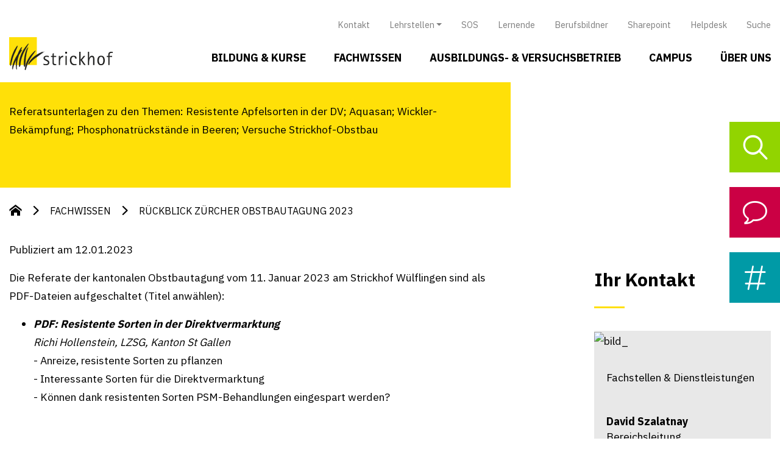

--- FILE ---
content_type: text/html; charset=UTF-8
request_url: https://www.strickhof.ch/publikationen/rueckblick-zuercher-obstbautagung-2023/
body_size: 16984
content:
<!DOCTYPE html>
<html lang="de" class="no-js no-svg">

<head>
	<meta charset="UTF-8">
	<meta name="viewport" content="width=device-width, initial-scale=1.0">
	<meta name="author" content="swipe GmbH, 8500 Frauenfeld, swipe.ch">
	<meta name="rating" content="General">
	<link rel="profile" href="http://gmpg.org/xfn/11">
	<script>!function(e,c){e[c]=e[c]+(e[c]&&" ")+"quform-js"}(document.documentElement,"className");</script><meta name='robots' content='index, follow, max-image-preview:large, max-snippet:-1, max-video-preview:-1' />

	<!-- This site is optimized with the Yoast SEO plugin v26.6 - https://yoast.com/wordpress/plugins/seo/ -->
	<title>Rückblick Zürcher Obstbautagung 2023 - Strickhof</title>
	<link rel="canonical" href="https://www.strickhof.ch/publikationen/rueckblick-zuercher-obstbautagung-2023/" />
	<meta property="og:locale" content="de_DE" />
	<meta property="og:type" content="article" />
	<meta property="og:title" content="Rückblick Zürcher Obstbautagung 2023 - Strickhof" />
	<meta property="og:url" content="https://www.strickhof.ch/publikationen/rueckblick-zuercher-obstbautagung-2023/" />
	<meta property="og:site_name" content="Strickhof" />
	<meta property="article:modified_time" content="2025-02-03T01:25:05+00:00" />
	<meta name="twitter:card" content="summary_large_image" />
	<script type="application/ld+json" class="yoast-schema-graph">{
	    "@context": "https://schema.org",
	    "@graph": [
	        {
	            "@type": "WebPage",
	            "@id": "https://www.strickhof.ch/publikationen/rueckblick-zuercher-obstbautagung-2023/",
	            "url": "https://www.strickhof.ch/publikationen/rueckblick-zuercher-obstbautagung-2023/",
	            "name": "Rückblick Zürcher Obstbautagung 2023 - Strickhof",
	            "isPartOf": {
	                "@id": "https://www.strickhof.ch/#website"
	            },
	            "datePublished": "2023-01-12T00:00:00+00:00",
	            "dateModified": "2023-03-27T15:15:00+00:00",
	            "breadcrumb": {
	                "@id": "https://www.strickhof.ch/publikationen/rueckblick-zuercher-obstbautagung-2023/#breadcrumb"
	            },
	            "inLanguage": "de",
	            "potentialAction": [
	                {
	                    "@type": "ReadAction",
	                    "target": [
	                        "https://www.strickhof.ch/publikationen/rueckblick-zuercher-obstbautagung-2023/"
	                    ]
	                }
	            ]
	        },
	        {
	            "@type": "BreadcrumbList",
	            "@id": "https://www.strickhof.ch/publikationen/rueckblick-zuercher-obstbautagung-2023/#breadcrumb",
	            "itemListElement": [
	                {
	                    "@type": "ListItem",
	                    "position": 1,
	                    "name": "Startseite",
	                    "item": "https://www.strickhof.ch/"
	                },
	                {
	                    "@type": "ListItem",
	                    "position": 2,
	                    "name": "Rückblick Zürcher Obstbautagung 2023"
	                }
	            ]
	        },
	        {
	            "@type": "WebSite",
	            "@id": "https://www.strickhof.ch/#website",
	            "url": "https://www.strickhof.ch/",
	            "name": "Strickhof",
	            "description": "Wir sind das Kompetenzzentrum für Agrar-, Lebensmittel- und Hauswirtschaft.",
	            "potentialAction": [
	                {
	                    "@type": "SearchAction",
	                    "target": {
	                        "@type": "EntryPoint",
	                        "urlTemplate": "https://www.strickhof.ch/?s={search_term_string}"
	                    },
	                    "query-input": {
	                        "@type": "PropertyValueSpecification",
	                        "valueRequired": true,
	                        "valueName": "search_term_string"
	                    }
	                }
	            ],
	            "inLanguage": "de"
	        }
	    ]
	}</script>
	<!-- / Yoast SEO plugin. -->


<link rel='dns-prefetch' href='//cdn.jsdelivr.net' />
<link rel='dns-prefetch' href='//maps.googleapis.com' />
<link rel="alternate" type="application/rss+xml" title="Strickhof &raquo; Feed" href="https://www.strickhof.ch/feed/" />
<link rel="alternate" type="application/rss+xml" title="Strickhof &raquo; Kommentar-Feed" href="https://www.strickhof.ch/comments/feed/" />
<link rel="alternate" title="oEmbed (JSON)" type="application/json+oembed" href="https://www.strickhof.ch/wp-json/oembed/1.0/embed?url=https%3A%2F%2Fwww.strickhof.ch%2Fpublikationen%2Frueckblick-zuercher-obstbautagung-2023%2F" />
<link rel="alternate" title="oEmbed (XML)" type="text/xml+oembed" href="https://www.strickhof.ch/wp-json/oembed/1.0/embed?url=https%3A%2F%2Fwww.strickhof.ch%2Fpublikationen%2Frueckblick-zuercher-obstbautagung-2023%2F&#038;format=xml" />
<style id='wp-img-auto-sizes-contain-inline-css' type='text/css'>
img:is([sizes=auto i],[sizes^="auto," i]){contain-intrinsic-size:3000px 1500px}
/*# sourceURL=wp-img-auto-sizes-contain-inline-css */
</style>
<style id='wp-emoji-styles-inline-css' type='text/css'>

	img.wp-smiley, img.emoji {
		display: inline !important;
		border: none !important;
		box-shadow: none !important;
		height: 1em !important;
		width: 1em !important;
		margin: 0 0.07em !important;
		vertical-align: -0.1em !important;
		background: none !important;
		padding: 0 !important;
	}
/*# sourceURL=wp-emoji-styles-inline-css */
</style>
<style id='wp-block-library-inline-css' type='text/css'>
:root{--wp-block-synced-color:#7a00df;--wp-block-synced-color--rgb:122,0,223;--wp-bound-block-color:var(--wp-block-synced-color);--wp-editor-canvas-background:#ddd;--wp-admin-theme-color:#007cba;--wp-admin-theme-color--rgb:0,124,186;--wp-admin-theme-color-darker-10:#006ba1;--wp-admin-theme-color-darker-10--rgb:0,107,160.5;--wp-admin-theme-color-darker-20:#005a87;--wp-admin-theme-color-darker-20--rgb:0,90,135;--wp-admin-border-width-focus:2px}@media (min-resolution:192dpi){:root{--wp-admin-border-width-focus:1.5px}}.wp-element-button{cursor:pointer}:root .has-very-light-gray-background-color{background-color:#eee}:root .has-very-dark-gray-background-color{background-color:#313131}:root .has-very-light-gray-color{color:#eee}:root .has-very-dark-gray-color{color:#313131}:root .has-vivid-green-cyan-to-vivid-cyan-blue-gradient-background{background:linear-gradient(135deg,#00d084,#0693e3)}:root .has-purple-crush-gradient-background{background:linear-gradient(135deg,#34e2e4,#4721fb 50%,#ab1dfe)}:root .has-hazy-dawn-gradient-background{background:linear-gradient(135deg,#faaca8,#dad0ec)}:root .has-subdued-olive-gradient-background{background:linear-gradient(135deg,#fafae1,#67a671)}:root .has-atomic-cream-gradient-background{background:linear-gradient(135deg,#fdd79a,#004a59)}:root .has-nightshade-gradient-background{background:linear-gradient(135deg,#330968,#31cdcf)}:root .has-midnight-gradient-background{background:linear-gradient(135deg,#020381,#2874fc)}:root{--wp--preset--font-size--normal:16px;--wp--preset--font-size--huge:42px}.has-regular-font-size{font-size:1em}.has-larger-font-size{font-size:2.625em}.has-normal-font-size{font-size:var(--wp--preset--font-size--normal)}.has-huge-font-size{font-size:var(--wp--preset--font-size--huge)}.has-text-align-center{text-align:center}.has-text-align-left{text-align:left}.has-text-align-right{text-align:right}.has-fit-text{white-space:nowrap!important}#end-resizable-editor-section{display:none}.aligncenter{clear:both}.items-justified-left{justify-content:flex-start}.items-justified-center{justify-content:center}.items-justified-right{justify-content:flex-end}.items-justified-space-between{justify-content:space-between}.screen-reader-text{border:0;clip-path:inset(50%);height:1px;margin:-1px;overflow:hidden;padding:0;position:absolute;width:1px;word-wrap:normal!important}.screen-reader-text:focus{background-color:#ddd;clip-path:none;color:#444;display:block;font-size:1em;height:auto;left:5px;line-height:normal;padding:15px 23px 14px;text-decoration:none;top:5px;width:auto;z-index:100000}html :where(.has-border-color){border-style:solid}html :where([style*=border-top-color]){border-top-style:solid}html :where([style*=border-right-color]){border-right-style:solid}html :where([style*=border-bottom-color]){border-bottom-style:solid}html :where([style*=border-left-color]){border-left-style:solid}html :where([style*=border-width]){border-style:solid}html :where([style*=border-top-width]){border-top-style:solid}html :where([style*=border-right-width]){border-right-style:solid}html :where([style*=border-bottom-width]){border-bottom-style:solid}html :where([style*=border-left-width]){border-left-style:solid}html :where(img[class*=wp-image-]){height:auto;max-width:100%}:where(figure){margin:0 0 1em}html :where(.is-position-sticky){--wp-admin--admin-bar--position-offset:var(--wp-admin--admin-bar--height,0px)}@media screen and (max-width:600px){html :where(.is-position-sticky){--wp-admin--admin-bar--position-offset:0px}}

/*# sourceURL=wp-block-library-inline-css */
</style><style id='global-styles-inline-css' type='text/css'>
:root{--wp--preset--aspect-ratio--square: 1;--wp--preset--aspect-ratio--4-3: 4/3;--wp--preset--aspect-ratio--3-4: 3/4;--wp--preset--aspect-ratio--3-2: 3/2;--wp--preset--aspect-ratio--2-3: 2/3;--wp--preset--aspect-ratio--16-9: 16/9;--wp--preset--aspect-ratio--9-16: 9/16;--wp--preset--color--black: #000000;--wp--preset--color--cyan-bluish-gray: #abb8c3;--wp--preset--color--white: #ffffff;--wp--preset--color--pale-pink: #f78da7;--wp--preset--color--vivid-red: #cf2e2e;--wp--preset--color--luminous-vivid-orange: #ff6900;--wp--preset--color--luminous-vivid-amber: #fcb900;--wp--preset--color--light-green-cyan: #7bdcb5;--wp--preset--color--vivid-green-cyan: #00d084;--wp--preset--color--pale-cyan-blue: #8ed1fc;--wp--preset--color--vivid-cyan-blue: #0693e3;--wp--preset--color--vivid-purple: #9b51e0;--wp--preset--gradient--vivid-cyan-blue-to-vivid-purple: linear-gradient(135deg,rgb(6,147,227) 0%,rgb(155,81,224) 100%);--wp--preset--gradient--light-green-cyan-to-vivid-green-cyan: linear-gradient(135deg,rgb(122,220,180) 0%,rgb(0,208,130) 100%);--wp--preset--gradient--luminous-vivid-amber-to-luminous-vivid-orange: linear-gradient(135deg,rgb(252,185,0) 0%,rgb(255,105,0) 100%);--wp--preset--gradient--luminous-vivid-orange-to-vivid-red: linear-gradient(135deg,rgb(255,105,0) 0%,rgb(207,46,46) 100%);--wp--preset--gradient--very-light-gray-to-cyan-bluish-gray: linear-gradient(135deg,rgb(238,238,238) 0%,rgb(169,184,195) 100%);--wp--preset--gradient--cool-to-warm-spectrum: linear-gradient(135deg,rgb(74,234,220) 0%,rgb(151,120,209) 20%,rgb(207,42,186) 40%,rgb(238,44,130) 60%,rgb(251,105,98) 80%,rgb(254,248,76) 100%);--wp--preset--gradient--blush-light-purple: linear-gradient(135deg,rgb(255,206,236) 0%,rgb(152,150,240) 100%);--wp--preset--gradient--blush-bordeaux: linear-gradient(135deg,rgb(254,205,165) 0%,rgb(254,45,45) 50%,rgb(107,0,62) 100%);--wp--preset--gradient--luminous-dusk: linear-gradient(135deg,rgb(255,203,112) 0%,rgb(199,81,192) 50%,rgb(65,88,208) 100%);--wp--preset--gradient--pale-ocean: linear-gradient(135deg,rgb(255,245,203) 0%,rgb(182,227,212) 50%,rgb(51,167,181) 100%);--wp--preset--gradient--electric-grass: linear-gradient(135deg,rgb(202,248,128) 0%,rgb(113,206,126) 100%);--wp--preset--gradient--midnight: linear-gradient(135deg,rgb(2,3,129) 0%,rgb(40,116,252) 100%);--wp--preset--font-size--small: 13px;--wp--preset--font-size--medium: 20px;--wp--preset--font-size--large: 36px;--wp--preset--font-size--x-large: 42px;--wp--preset--spacing--20: 0.44rem;--wp--preset--spacing--30: 0.67rem;--wp--preset--spacing--40: 1rem;--wp--preset--spacing--50: 1.5rem;--wp--preset--spacing--60: 2.25rem;--wp--preset--spacing--70: 3.38rem;--wp--preset--spacing--80: 5.06rem;--wp--preset--shadow--natural: 6px 6px 9px rgba(0, 0, 0, 0.2);--wp--preset--shadow--deep: 12px 12px 50px rgba(0, 0, 0, 0.4);--wp--preset--shadow--sharp: 6px 6px 0px rgba(0, 0, 0, 0.2);--wp--preset--shadow--outlined: 6px 6px 0px -3px rgb(255, 255, 255), 6px 6px rgb(0, 0, 0);--wp--preset--shadow--crisp: 6px 6px 0px rgb(0, 0, 0);}:where(.is-layout-flex){gap: 0.5em;}:where(.is-layout-grid){gap: 0.5em;}body .is-layout-flex{display: flex;}.is-layout-flex{flex-wrap: wrap;align-items: center;}.is-layout-flex > :is(*, div){margin: 0;}body .is-layout-grid{display: grid;}.is-layout-grid > :is(*, div){margin: 0;}:where(.wp-block-columns.is-layout-flex){gap: 2em;}:where(.wp-block-columns.is-layout-grid){gap: 2em;}:where(.wp-block-post-template.is-layout-flex){gap: 1.25em;}:where(.wp-block-post-template.is-layout-grid){gap: 1.25em;}.has-black-color{color: var(--wp--preset--color--black) !important;}.has-cyan-bluish-gray-color{color: var(--wp--preset--color--cyan-bluish-gray) !important;}.has-white-color{color: var(--wp--preset--color--white) !important;}.has-pale-pink-color{color: var(--wp--preset--color--pale-pink) !important;}.has-vivid-red-color{color: var(--wp--preset--color--vivid-red) !important;}.has-luminous-vivid-orange-color{color: var(--wp--preset--color--luminous-vivid-orange) !important;}.has-luminous-vivid-amber-color{color: var(--wp--preset--color--luminous-vivid-amber) !important;}.has-light-green-cyan-color{color: var(--wp--preset--color--light-green-cyan) !important;}.has-vivid-green-cyan-color{color: var(--wp--preset--color--vivid-green-cyan) !important;}.has-pale-cyan-blue-color{color: var(--wp--preset--color--pale-cyan-blue) !important;}.has-vivid-cyan-blue-color{color: var(--wp--preset--color--vivid-cyan-blue) !important;}.has-vivid-purple-color{color: var(--wp--preset--color--vivid-purple) !important;}.has-black-background-color{background-color: var(--wp--preset--color--black) !important;}.has-cyan-bluish-gray-background-color{background-color: var(--wp--preset--color--cyan-bluish-gray) !important;}.has-white-background-color{background-color: var(--wp--preset--color--white) !important;}.has-pale-pink-background-color{background-color: var(--wp--preset--color--pale-pink) !important;}.has-vivid-red-background-color{background-color: var(--wp--preset--color--vivid-red) !important;}.has-luminous-vivid-orange-background-color{background-color: var(--wp--preset--color--luminous-vivid-orange) !important;}.has-luminous-vivid-amber-background-color{background-color: var(--wp--preset--color--luminous-vivid-amber) !important;}.has-light-green-cyan-background-color{background-color: var(--wp--preset--color--light-green-cyan) !important;}.has-vivid-green-cyan-background-color{background-color: var(--wp--preset--color--vivid-green-cyan) !important;}.has-pale-cyan-blue-background-color{background-color: var(--wp--preset--color--pale-cyan-blue) !important;}.has-vivid-cyan-blue-background-color{background-color: var(--wp--preset--color--vivid-cyan-blue) !important;}.has-vivid-purple-background-color{background-color: var(--wp--preset--color--vivid-purple) !important;}.has-black-border-color{border-color: var(--wp--preset--color--black) !important;}.has-cyan-bluish-gray-border-color{border-color: var(--wp--preset--color--cyan-bluish-gray) !important;}.has-white-border-color{border-color: var(--wp--preset--color--white) !important;}.has-pale-pink-border-color{border-color: var(--wp--preset--color--pale-pink) !important;}.has-vivid-red-border-color{border-color: var(--wp--preset--color--vivid-red) !important;}.has-luminous-vivid-orange-border-color{border-color: var(--wp--preset--color--luminous-vivid-orange) !important;}.has-luminous-vivid-amber-border-color{border-color: var(--wp--preset--color--luminous-vivid-amber) !important;}.has-light-green-cyan-border-color{border-color: var(--wp--preset--color--light-green-cyan) !important;}.has-vivid-green-cyan-border-color{border-color: var(--wp--preset--color--vivid-green-cyan) !important;}.has-pale-cyan-blue-border-color{border-color: var(--wp--preset--color--pale-cyan-blue) !important;}.has-vivid-cyan-blue-border-color{border-color: var(--wp--preset--color--vivid-cyan-blue) !important;}.has-vivid-purple-border-color{border-color: var(--wp--preset--color--vivid-purple) !important;}.has-vivid-cyan-blue-to-vivid-purple-gradient-background{background: var(--wp--preset--gradient--vivid-cyan-blue-to-vivid-purple) !important;}.has-light-green-cyan-to-vivid-green-cyan-gradient-background{background: var(--wp--preset--gradient--light-green-cyan-to-vivid-green-cyan) !important;}.has-luminous-vivid-amber-to-luminous-vivid-orange-gradient-background{background: var(--wp--preset--gradient--luminous-vivid-amber-to-luminous-vivid-orange) !important;}.has-luminous-vivid-orange-to-vivid-red-gradient-background{background: var(--wp--preset--gradient--luminous-vivid-orange-to-vivid-red) !important;}.has-very-light-gray-to-cyan-bluish-gray-gradient-background{background: var(--wp--preset--gradient--very-light-gray-to-cyan-bluish-gray) !important;}.has-cool-to-warm-spectrum-gradient-background{background: var(--wp--preset--gradient--cool-to-warm-spectrum) !important;}.has-blush-light-purple-gradient-background{background: var(--wp--preset--gradient--blush-light-purple) !important;}.has-blush-bordeaux-gradient-background{background: var(--wp--preset--gradient--blush-bordeaux) !important;}.has-luminous-dusk-gradient-background{background: var(--wp--preset--gradient--luminous-dusk) !important;}.has-pale-ocean-gradient-background{background: var(--wp--preset--gradient--pale-ocean) !important;}.has-electric-grass-gradient-background{background: var(--wp--preset--gradient--electric-grass) !important;}.has-midnight-gradient-background{background: var(--wp--preset--gradient--midnight) !important;}.has-small-font-size{font-size: var(--wp--preset--font-size--small) !important;}.has-medium-font-size{font-size: var(--wp--preset--font-size--medium) !important;}.has-large-font-size{font-size: var(--wp--preset--font-size--large) !important;}.has-x-large-font-size{font-size: var(--wp--preset--font-size--x-large) !important;}
/*# sourceURL=global-styles-inline-css */
</style>

<style id='classic-theme-styles-inline-css' type='text/css'>
/*! This file is auto-generated */
.wp-block-button__link{color:#fff;background-color:#32373c;border-radius:9999px;box-shadow:none;text-decoration:none;padding:calc(.667em + 2px) calc(1.333em + 2px);font-size:1.125em}.wp-block-file__button{background:#32373c;color:#fff;text-decoration:none}
/*# sourceURL=/wp-includes/css/classic-themes.min.css */
</style>
<link rel='stylesheet' id='strickhof-redaktionssystem-css' href='https://www.strickhof.ch/wp-content/plugins/strickhof-redaktionssystem/public/css/strickhof-redaktionssystem-public.css?ver=1.0.0' type='text/css' media='all' />
<link rel='stylesheet' id='quform-css' href='https://www.strickhof.ch/wp-content/plugins/quform/cache/quform.css?ver=1765794370' type='text/css' media='all' />
<link rel='stylesheet' id='block-header-css' href='https://www.strickhof.ch/wp-content/themes/strickhof/template-parts/blocks/header/header.min.css?ver=6.9' type='text/css' media='all' />
<link rel='stylesheet' id='block-beliebte-themen-css' href='https://www.strickhof.ch/wp-content/themes/strickhof/template-parts/blocks/beliebte-themen/beliebte-themen.min.css?ver=6.9' type='text/css' media='all' />
<link rel='stylesheet' id='block-inhaltsmodul-css' href='https://www.strickhof.ch/wp-content/themes/strickhof/template-parts/blocks/inhaltsmodul/inhaltsmodul.min.css?ver=6.9' type='text/css' media='all' />
<link rel='stylesheet' id='bootstrap-css' href='https://www.strickhof.ch/wp-content/themes/strickhof/assets/vendor/bootstrap/css/bootstrap.min.css?ver=6.9' type='text/css' media='all' />
<link rel='stylesheet' id='fontawesome-css' href='https://www.strickhof.ch/wp-content/themes/strickhof/assets/vendor/fontawesome/css/all.min.css?ver=6.9' type='text/css' media='all' />
<link rel='stylesheet' id='hamburgers-css' href='https://www.strickhof.ch/wp-content/themes/strickhof/assets/vendor/hamburgers/hamburgers.min.css?ver=6.9' type='text/css' media='all' />
<link rel='stylesheet' id='swiper-css' href='https://www.strickhof.ch/wp-content/themes/strickhof/assets/vendor/swiper/css/swiper.min.css?ver=6.9' type='text/css' media='all' />
<link rel='stylesheet' id='select2-css' href='https://www.strickhof.ch/wp-content/themes/strickhof/assets/vendor/select2/css/select2.min.css?ver=6.9' type='text/css' media='all' />
<link rel='stylesheet' id='datepicker-css' href='https://www.strickhof.ch/wp-content/themes/strickhof/assets/vendor/datepicker/datepicker.min.css?ver=6.9' type='text/css' media='all' />
<link rel='stylesheet' id='flipbook-css' href='https://www.strickhof.ch/wp-content/themes/strickhof/assets/vendor/flipbook/flipbook.style.css?ver=6.9' type='text/css' media='all' />
<link rel='stylesheet' id='style-css' href='https://www.strickhof.ch/wp-content/themes/strickhof/assets/css/style.min.css?ver=6.9' type='text/css' media='all' />
<script type="text/javascript" src="https://www.strickhof.ch/wp-includes/js/jquery/jquery.min.js?ver=3.7.1" id="jquery-core-js"></script>
<script type="text/javascript" src="https://www.strickhof.ch/wp-includes/js/jquery/jquery-migrate.min.js?ver=3.4.1" id="jquery-migrate-js"></script>
<script type="text/javascript" src="https://www.strickhof.ch/wp-content/plugins/strickhof-redaktionssystem/public/js/strickhof-redaktionssystem-public.js?ver=1.0.0" id="strickhof-redaktionssystem-js"></script>
<script type="text/javascript" src="//cdn.jsdelivr.net/npm/popper.js@1.16.0/dist/umd/popper.min.js?ver=6.9" id="popper-js"></script>
<script type="text/javascript" src="https://www.strickhof.ch/wp-content/themes/strickhof/assets/vendor/bootstrap/js/bootstrap.min.js?ver=6.9" id="bootstrap-js"></script>
<script type="text/javascript" src="https://www.strickhof.ch/wp-content/themes/strickhof/assets/vendor/swiper/js/swiper.min.js?ver=6.9" id="swiper-js"></script>
<script type="text/javascript" src="https://www.strickhof.ch/wp-content/themes/strickhof/assets/vendor/svg-inject/svg-inject.min.js?ver=6.9" id="svg-inject-js"></script>
<script type="text/javascript" src="https://www.strickhof.ch/wp-content/themes/strickhof/assets/vendor/datepicker/datepicker.min.js?ver=6.9" id="datepicker-js"></script>
<script type="text/javascript" src="https://www.strickhof.ch/wp-content/themes/strickhof/assets/vendor/datepicker/datepicker.de-DE.js?ver=6.9" id="datepicker_de-DE-js"></script>
<script type="text/javascript" src="https://www.strickhof.ch/wp-content/themes/strickhof/assets/vendor/flipbook/flipbook.min.js?ver=6.9" id="flipbook-js"></script>
<script type="text/javascript" src="https://www.strickhof.ch/wp-content/themes/strickhof/node_modules/jquery-validation/dist/jquery.validate.min.js?ver=6.9" id="validate-js"></script>
<script type="text/javascript" src="https://www.strickhof.ch/wp-content/themes/strickhof/node_modules/jquery-validation/dist/additional-methods.min.js?ver=6.9" id="validate-additional-js"></script>
<script type="text/javascript" id="ajax-script-js-extra">
/* <![CDATA[ */
var my_ajax_object = {"ajax_url":"https://www.strickhof.ch/wp-admin/admin-ajax.php"};
//# sourceURL=ajax-script-js-extra
/* ]]> */
</script>
<script type="text/javascript" src="https://www.strickhof.ch/wp-content/themes/strickhof/assets/js/ajax-script.js?ver=6.9" id="ajax-script-js"></script>
<link rel="https://api.w.org/" href="https://www.strickhof.ch/wp-json/" /><link rel="EditURI" type="application/rsd+xml" title="RSD" href="https://www.strickhof.ch/xmlrpc.php?rsd" />
<meta name="generator" content="WordPress 6.9" />
<link rel='shortlink' href='https://www.strickhof.ch/?p=59059' />
<link rel="icon" href="https://www.strickhof.ch/wp-content/uploads/2020/06/cropped-Strickhof-Favicon-32x32.png" sizes="32x32" />
<link rel="icon" href="https://www.strickhof.ch/wp-content/uploads/2020/06/cropped-Strickhof-Favicon-192x192.png" sizes="192x192" />
<link rel="apple-touch-icon" href="https://www.strickhof.ch/wp-content/uploads/2020/06/cropped-Strickhof-Favicon-180x180.png" />
<meta name="msapplication-TileImage" content="https://www.strickhof.ch/wp-content/uploads/2020/06/cropped-Strickhof-Favicon-270x270.png" />
	<!-- Google Tag Manager -->
	<script>
		(function(w, d, s, l, i) {
			w[l] = w[l] || [];
			w[l].push({
				'gtm.start': new Date().getTime(),
				event: 'gtm.js'
			});
			var f = d.getElementsByTagName(s)[0],
				j = d.createElement(s),
				dl = l != 'dataLayer' ? '&l=' + l : '';
			j.async = true;
			j.src =
				'https://www.googletagmanager.com/gtm.js?id=' + i + dl;
			f.parentNode.insertBefore(j, f);
		})(window, document, 'script', 'dataLayer', 'GTM-N294LD2');
	</script>
	<!-- End Google Tag Manager -->



</head>

<body class="wp-singular publikationen-template-default single single-publikationen postid-59059 wp-theme-strickhof">
	<!-- Google Tag Manager (noscript) -->
	<noscript><iframe src="https://www.googletagmanager.com/ns.html?id=GTM-N294LD2" height="0" width="0" style="display:none;visibility:hidden"></iframe></noscript>
	<!-- End Google Tag Manager (noscript) -->

	<header class="fixed-top">
		<div class="container">
			<div id="top-menu" class="menu-top-menue-container"><ul id="menu-top-menue" class="navbar-nav top-menu-container ml-auto"><li id="menu-item-8520" class="menu-item menu-item-type-post_type menu-item-object-page level-0 menu-item-8520 nav-item"><a href="https://www.strickhof.ch/ueber-uns/standorte-anfahrt/" class="nav-link">Kontakt</a></li>
<li id="menu-item-43212" class="menu-item menu-item-type-custom menu-item-object-custom menu-item-has-children level-0 menu-item-43212 nav-item dropdown"><a href="#" class="nav-link dropdown-toggle" data-toggle="dropdown">Lehrstellen</a>
<div class="dropdown-menu">
<a href="https://www.yousty.ch/de-CH/lehrstellen/firmen/839589-strickhof" class=" dropdown-item">Strickhof Lehrstellen</a><a href="https://www.strickhof.ch/lehrstellendatenbanken/" class=" dropdown-item">Lehrstellendatenbanken</a></div>
</li>
<li id="menu-item-50831" class="menu-item menu-item-type-post_type menu-item-object-page level-0 menu-item-50831 nav-item"><a href="https://www.strickhof.ch/sos/" class="nav-link">SOS</a></li>
<li id="menu-item-19" class="menu-item menu-item-type-post_type menu-item-object-page level-0 menu-item-19 nav-item"><a href="https://www.strickhof.ch/campus/schulbetrieb/lernende/" class="nav-link">Lernende</a></li>
<li id="menu-item-18" class="menu-item menu-item-type-post_type menu-item-object-page level-0 menu-item-18 nav-item"><a href="https://www.strickhof.ch/campus/schulbetrieb/berufsbildner/" class="nav-link">Berufsbildner</a></li>
<li id="menu-item-22" class="menu-item menu-item-type-custom menu-item-object-custom level-0 menu-item-22 nav-item"><a href="https://portal.strickhof.ch" class="nav-link">Sharepoint</a></li>
<li id="menu-item-67235" class="menu-item menu-item-type-post_type menu-item-object-page level-0 menu-item-67235 nav-item"><a href="https://www.strickhof.ch/helpdesk/" class="nav-link">Helpdesk</a></li>
<li id="menu-item-45507" class="menu-item menu-item-type-post_type menu-item-object-page level-0 menu-item-45507 nav-item"><a href="https://www.strickhof.ch/suche/" class="nav-link">Suche</a></li>
</ul></div>		</div>

		<div class="container">

			<nav class="navbar navbar-expand-lg navbar-light">
				<a class="navbar-brand" href="https://www.strickhof.ch">
					<img class="logo" src="https://www.strickhof.ch/wp-content/themes/strickhof/assets/images/logo_strickhof.svg">
				</a>


				<button class="navbar-toggler hamburger hamburger--slider" type="button">
					<span class="hamburger-box">
						<span class="hamburger-inner"></span>
					</span>
				</button>


				<div class="menu-wrapper">

					<div class="before-menu d-lg-none">
						<form action="/" method="get">
							<button type="submit" id="searchSubmitMobile" value=""><span class="icon-lupe"></span></button>
							<input type="text" placeholder="Suche" name="s" id="searchMobile" value="" class="form-control" />
						</form>
					</div>


					<div id="main-menu" class="navbar-collapse"><ul id="menu-menue" class="navbar-nav menu-container ml-auto"><li id="menu-item-40964" class="menu-item menu-item-type-post_type menu-item-object-page menu-item-has-children level-0 menu-item-40964"><a href="https://www.strickhof.ch/bildung-kurse/">Bildung &#038; Kurse</a>
<ul class="sub-menu">
	<li id="menu-item-42944" class="menu-item menu-item-type-post_type menu-item-object-page level-1 d-lg-none menu-item-42944"><a href="https://www.strickhof.ch/bildung-kurse/">Übersicht</a></li>
	<li id="menu-item-40965" class="menu-item menu-item-type-post_type menu-item-object-page menu-item-has-children level-1 menu-item-40965"><a href="https://www.strickhof.ch/bildung-kurse/grundausbildung/">Grundausbildung</a>
	<ul class="sub-menu">
		<li id="menu-item-42081" class="menu-item menu-item-type-post_type menu-item-object-page level-2 d-lg-none menu-item-42081"><a href="https://www.strickhof.ch/bildung-kurse/grundausbildung/">Übersicht</a></li>
		<li id="menu-item-40966" class="menu-item menu-item-type-post_type menu-item-object-page level-2 menu-item-40966"><a href="https://www.strickhof.ch/bildung-kurse/grundausbildung/landwirt-efz/">Landwirt/in EFZ</a></li>
		<li id="menu-item-40967" class="menu-item menu-item-type-post_type menu-item-object-page level-2 menu-item-40967"><a href="https://www.strickhof.ch/bildung-kurse/grundausbildung/agrarpraktiker-eba/">Agrarpraktiker/in EBA</a></li>
		<li id="menu-item-40968" class="menu-item menu-item-type-post_type menu-item-object-page level-2 unterteiler menu-item-40968"><a href="https://www.strickhof.ch/bildung-kurse/grundausbildung/obstfachmann-efz/">Obstfachmann/frau EFZ</a></li>
		<li id="menu-item-40971" class="menu-item menu-item-type-post_type menu-item-object-page level-2 menu-item-40971"><a href="https://www.strickhof.ch/bildung-kurse/grundausbildung/lebensmitteltechnologe-efz/">Lebensmitteltechnologe/in EFZ</a></li>
		<li id="menu-item-40972" class="menu-item menu-item-type-post_type menu-item-object-page level-2 menu-item-40972"><a href="https://www.strickhof.ch/bildung-kurse/grundausbildung/lebensmittelpraktiker-eba/">Lebensmittelpraktiker/in EBA</a></li>
		<li id="menu-item-69961" class="menu-item menu-item-type-post_type menu-item-object-page level-2 menu-item-69961"><a href="https://www.strickhof.ch/bildung-kurse/grundausbildung/brau-und-getraenketechnologe-in-efz/">Brau- und Getränketechnologe/in EFZ</a></li>
		<li id="menu-item-73500" class="menu-item menu-item-type-post_type menu-item-object-page level-2 unterteiler menu-item-73500"><a href="https://www.strickhof.ch/bildung-kurse/grundausbildung/weinfachmann-fachfrau-efz/">Weinfachmann/-fachfrau EFZ</a></li>
		<li id="menu-item-40973" class="menu-item menu-item-type-post_type menu-item-object-page level-2 menu-item-40973"><a href="https://www.strickhof.ch/bildung-kurse/grundausbildung/pferdefachmann-efz/">Pferdefachmann/frau EFZ</a></li>
		<li id="menu-item-40974" class="menu-item menu-item-type-post_type menu-item-object-page level-2 menu-item-40974"><a href="https://www.strickhof.ch/bildung-kurse/grundausbildung/pferdewart-eba/">Pferdewart/in EBA</a></li>
		<li id="menu-item-40975" class="menu-item menu-item-type-post_type menu-item-object-page level-2 menu-item-40975"><a href="https://www.strickhof.ch/bildung-kurse/grundausbildung/tierpfleger-efz/">Tierpfleger/in EFZ</a></li>
		<li id="menu-item-40976" class="menu-item menu-item-type-post_type menu-item-object-page level-2 unterteiler menu-item-40976"><a href="https://www.strickhof.ch/bildung-kurse/grundausbildung/hofmitarbeiter-pra/">Hofmitarbeiter/in PrA</a></li>
		<li id="menu-item-40977" class="menu-item menu-item-type-post_type menu-item-object-page level-2 unterteiler menu-item-40977"><a href="https://www.strickhof.ch/bildung-kurse/grundausbildung/gaertner-efz/">Gärtner/in EFZ</a></li>
		<li id="menu-item-40978" class="menu-item menu-item-type-post_type menu-item-object-page level-2 menu-item-40978"><a href="https://www.strickhof.ch/bildung-kurse/grundausbildung/fachmann-gesundheit-efz/">Fachmann/frau Gesundheit EFZ</a></li>
	</ul>
</li>
	<li id="menu-item-40979" class="menu-item menu-item-type-post_type menu-item-object-page menu-item-has-children level-1 menu-item-40979"><a href="https://www.strickhof.ch/bildung-kurse/bms/">BMS</a>
	<ul class="sub-menu">
		<li id="menu-item-42083" class="menu-item menu-item-type-post_type menu-item-object-page level-2 d-lg-none menu-item-42083"><a href="https://www.strickhof.ch/bildung-kurse/bms/">Übersicht</a></li>
		<li id="menu-item-62309" class="menu-item menu-item-type-post_type menu-item-object-page level-2 menu-item-62309"><a href="https://www.strickhof.ch/bms-aufnahmebedingungen/">Aufnahme</a></li>
		<li id="menu-item-62310" class="menu-item menu-item-type-post_type menu-item-object-page level-2 menu-item-62310"><a href="https://www.strickhof.ch/bms-vorbereitungskurs-aufnahmepruefung/">Vorbereitungskurs Aufnahmeprüfung</a></li>
		<li id="menu-item-40980" class="menu-item menu-item-type-post_type menu-item-object-page level-2 menu-item-40980"><a href="https://www.strickhof.ch/bildung-kurse/bms/bm1-3-jahre/">BM1 während der Lehre</a></li>
		<li id="menu-item-40982" class="menu-item menu-item-type-post_type menu-item-object-page level-2 unterteiler menu-item-40982"><a href="https://www.strickhof.ch/bildung-kurse/bms/bm1-fuer-lebensmitteltechnologen/">BM1 für Lebensmitteltechnologen</a></li>
		<li id="menu-item-40983" class="menu-item menu-item-type-post_type menu-item-object-page level-2 menu-item-40983"><a href="https://www.strickhof.ch/bildung-kurse/bms/bm2-1-jahr/">BM2 (1 Jahr)</a></li>
		<li id="menu-item-40984" class="menu-item menu-item-type-post_type menu-item-object-page level-2 unterteiler menu-item-40984"><a href="https://www.strickhof.ch/bildung-kurse/bms/bm2-2-jahre/">BM2 (2 Jahre)</a></li>
		<li id="menu-item-40986" class="menu-item menu-item-type-post_type menu-item-object-page level-2 menu-item-40986"><a href="https://www.strickhof.ch/bildung-kurse/bms/studium-nach-der-bms/">Studium nach der BMS</a></li>
		<li id="menu-item-40987" class="menu-item menu-item-type-post_type menu-item-object-page level-2 unterteiler menu-item-40987"><a href="https://www.strickhof.ch/bildung-kurse/bms/kooperation-mit-der-zhaw/">Kooperation mit der ZHAW – Zulassungsprüfung</a></li>
		<li id="menu-item-46191" class="menu-item menu-item-type-post_type menu-item-object-page level-2 menu-item-46191"><a href="https://www.strickhof.ch/bm-blog-bms-erleben/">BM-Blog / BMS (er)leben</a></li>
	</ul>
</li>
	<li id="menu-item-40988" class="menu-item menu-item-type-post_type menu-item-object-page menu-item-has-children level-1 menu-item-40988"><a href="https://www.strickhof.ch/bildung-kurse/weiterbildung/">Höhere Berufsbildung</a>
	<ul class="sub-menu">
		<li id="menu-item-42086" class="menu-item menu-item-type-post_type menu-item-object-page level-2 d-lg-none menu-item-42086"><a href="https://www.strickhof.ch/bildung-kurse/weiterbildung/">Übersicht</a></li>
		<li id="menu-item-49241" class="menu-item menu-item-type-post_type menu-item-object-page level-2 menu-item-49241"><a href="https://www.strickhof.ch/bildung-kurse/weiterbildung/baeuerin-baeuerlicher-haushaltleiter/">Bäuerin / Bäuerlicher Haushaltleiter</a></li>
		<li id="menu-item-49242" class="menu-item menu-item-type-post_type menu-item-object-page level-2 menu-item-49242"><a href="https://www.strickhof.ch/bildung-kurse/weiterbildung/facility-management/">Facility Management</a></li>
		<li id="menu-item-49245" class="menu-item menu-item-type-post_type menu-item-object-page level-2 menu-item-49245"><a href="https://www.strickhof.ch/bildung-kurse/weiterbildung/landwirtschaft/">Landwirtschaft</a></li>
		<li id="menu-item-49243" class="menu-item menu-item-type-post_type menu-item-object-page level-2 menu-item-49243"><a href="https://www.strickhof.ch/bildung-kurse/weiterbildung/lebensmitteltechnologie/">Lebensmitteltechnologie</a></li>
		<li id="menu-item-49244" class="menu-item menu-item-type-post_type menu-item-object-page level-2 menu-item-49244"><a href="https://www.strickhof.ch/bildung-kurse/weiterbildung/obstbau/">Obstbau</a></li>
		<li id="menu-item-40996" class="menu-item menu-item-type-post_type menu-item-object-page level-2 menu-item-40996"><a href="https://www.strickhof.ch/bildung-kurse/weiterbildung/weinbautechniker-hf/">Weinbau</a></li>
	</ul>
</li>
	<li id="menu-item-41005" class="menu-item menu-item-type-post_type menu-item-object-page level-1 menu-item-41005"><a href="https://www.strickhof.ch/bildung-kurse/kurse/">Kurse</a></li>
	<li id="menu-item-41006" class="menu-item menu-item-type-post_type menu-item-object-page menu-item-has-children level-1 menu-item-41006"><a href="https://www.strickhof.ch/bildung-kurse/hauswirtschaft-an-mittelschulen/">Hauswirtschaft an Mittelschulen</a>
	<ul class="sub-menu">
		<li id="menu-item-42087" class="menu-item menu-item-type-post_type menu-item-object-page level-2 d-lg-none menu-item-42087"><a href="https://www.strickhof.ch/bildung-kurse/hauswirtschaft-an-mittelschulen/">Übersicht</a></li>
		<li id="menu-item-41007" class="menu-item menu-item-type-post_type menu-item-object-page level-2 menu-item-41007"><a href="https://www.strickhof.ch/bildung-kurse/hauswirtschaft-an-mittelschulen/kurszentren/">Kurszentren</a></li>
	</ul>
</li>
</ul>
</li>
<li id="menu-item-41008" class="menu-item menu-item-type-post_type menu-item-object-page menu-item-has-children level-0 menu-item-41008"><a href="https://www.strickhof.ch/fachwissen/">Fachwissen</a>
<ul class="sub-menu">
	<li id="menu-item-42945" class="menu-item menu-item-type-post_type menu-item-object-page level-1 d-lg-none menu-item-42945"><a href="https://www.strickhof.ch/fachwissen/">Übersicht</a></li>
	<li id="menu-item-41009" class="menu-item menu-item-type-post_type menu-item-object-page menu-item-has-children level-1 menu-item-41009"><a href="https://www.strickhof.ch/fachwissen/acker-futterbau/">Acker- &#038; Futterbau</a>
	<ul class="sub-menu">
		<li id="menu-item-41010" class="menu-item menu-item-type-post_type menu-item-object-page level-2 unterteiler menu-item-41010"><a href="https://www.strickhof.ch/fachwissen/acker-futterbau/uebersicht/">Übersicht</a></li>
		<li id="menu-item-41011" class="menu-item menu-item-type-post_type menu-item-object-page level-2 menu-item-41011"><a href="https://www.strickhof.ch/fachwissen/acker-futterbau/fachkurse/">Fachkurse</a></li>
		<li id="menu-item-41012" class="menu-item menu-item-type-post_type menu-item-object-page level-2 menu-item-41012"><a href="https://www.strickhof.ch/fachwissen/acker-futterbau/wissen/">Wissen</a></li>
		<li id="menu-item-41013" class="menu-item menu-item-type-post_type menu-item-object-page level-2 menu-item-41013"><a href="https://www.strickhof.ch/fachwissen/acker-futterbau/gesetze-richtlinien/">Gesetze &#038; Richtlinien</a></li>
	</ul>
</li>
	<li id="menu-item-41014" class="menu-item menu-item-type-post_type menu-item-object-page menu-item-has-children level-1 menu-item-41014"><a href="https://www.strickhof.ch/fachwissen/agrartechnik-digitalisierung/">Agrartechnik &#038; Digitalisierung</a>
	<ul class="sub-menu">
		<li id="menu-item-41015" class="menu-item menu-item-type-post_type menu-item-object-page level-2 unterteiler menu-item-41015"><a href="https://www.strickhof.ch/fachwissen/agrartechnik-digitalisierung/uebersicht/">Übersicht</a></li>
		<li id="menu-item-41016" class="menu-item menu-item-type-post_type menu-item-object-page level-2 menu-item-41016"><a href="https://www.strickhof.ch/fachwissen/agrartechnik-digitalisierung/fachkurse/">Fachkurse</a></li>
		<li id="menu-item-41017" class="menu-item menu-item-type-post_type menu-item-object-page level-2 menu-item-41017"><a href="https://www.strickhof.ch/fachwissen/agrartechnik-digitalisierung/wissen/">Wissen</a></li>
		<li id="menu-item-41018" class="menu-item menu-item-type-post_type menu-item-object-page level-2 menu-item-41018"><a href="https://www.strickhof.ch/fachwissen/agrartechnik-digitalisierung/gesetze-richtlinien/">Gesetze &#038; Richtlinien</a></li>
	</ul>
</li>
	<li id="menu-item-41041" class="menu-item menu-item-type-post_type menu-item-object-page menu-item-has-children level-1 menu-item-41041"><a href="https://www.strickhof.ch/fachwissen/betriebsentwicklung/">Betriebsentwicklung</a>
	<ul class="sub-menu">
		<li id="menu-item-41042" class="menu-item menu-item-type-post_type menu-item-object-page level-2 unterteiler menu-item-41042"><a href="https://www.strickhof.ch/fachwissen/betriebsentwicklung/uebersicht/">Übersicht</a></li>
		<li id="menu-item-41043" class="menu-item menu-item-type-post_type menu-item-object-page level-2 menu-item-41043"><a href="https://www.strickhof.ch/fachwissen/betriebsentwicklung/fachkurse/">Fachkurse</a></li>
		<li id="menu-item-41044" class="menu-item menu-item-type-post_type menu-item-object-page level-2 menu-item-41044"><a href="https://www.strickhof.ch/fachwissen/betriebsentwicklung/wissen/">Aktuelles</a></li>
		<li id="menu-item-57213" class="menu-item menu-item-type-post_type menu-item-object-page level-2 menu-item-57213"><a href="https://www.strickhof.ch/fachwissen/betriebsentwicklung/arbeitskreis-im-bereich-betriebsentwicklung/">Arbeitskreise</a></li>
		<li id="menu-item-57212" class="menu-item menu-item-type-post_type menu-item-object-page level-2 menu-item-57212"><a href="https://www.strickhof.ch/fachwissen/betriebsentwicklung/beratung-und-coaching/">Beratung und Coaching</a></li>
	</ul>
</li>
	<li id="menu-item-41019" class="menu-item menu-item-type-post_type menu-item-object-page menu-item-has-children level-1 menu-item-41019"><a href="https://www.strickhof.ch/fachwissen/biodiversitaetsfoerderung/">Biodiversitätsförderung</a>
	<ul class="sub-menu">
		<li id="menu-item-41020" class="menu-item menu-item-type-post_type menu-item-object-page level-2 unterteiler menu-item-41020"><a href="https://www.strickhof.ch/fachwissen/biodiversitaetsfoerderung/uebersicht/">Übersicht</a></li>
		<li id="menu-item-41021" class="menu-item menu-item-type-post_type menu-item-object-page level-2 menu-item-41021"><a href="https://www.strickhof.ch/fachwissen/biodiversitaetsfoerderung/fachkurse/">Fachkurse</a></li>
		<li id="menu-item-41022" class="menu-item menu-item-type-post_type menu-item-object-page level-2 menu-item-41022"><a href="https://www.strickhof.ch/fachwissen/biodiversitaetsfoerderung/wissen/">Wissen</a></li>
	</ul>
</li>
	<li id="menu-item-43194" class="menu-item menu-item-type-post_type menu-item-object-page menu-item-has-children level-1 menu-item-43194"><a href="https://www.strickhof.ch/fachwissen/biolandbau/uebersicht/">Biolandbau</a>
	<ul class="sub-menu">
		<li id="menu-item-41024" class="menu-item menu-item-type-post_type menu-item-object-page level-2 unterteiler menu-item-41024"><a href="https://www.strickhof.ch/fachwissen/biolandbau/uebersicht/">Übersicht</a></li>
		<li id="menu-item-41025" class="menu-item menu-item-type-post_type menu-item-object-page level-2 menu-item-41025"><a href="https://www.strickhof.ch/fachwissen/biolandbau/kurse/">Fachkurse</a></li>
		<li id="menu-item-41026" class="menu-item menu-item-type-post_type menu-item-object-page level-2 menu-item-41026"><a href="https://www.strickhof.ch/fachwissen/biolandbau/wissen/">Wissen</a></li>
		<li id="menu-item-41027" class="menu-item menu-item-type-post_type menu-item-object-page level-2 menu-item-41027"><a href="https://www.strickhof.ch/fachwissen/biolandbau/umstellung-auf-biolandbau/">Umstellung auf Biolandbau</a></li>
	</ul>
</li>
	<li id="menu-item-41028" class="menu-item menu-item-type-post_type menu-item-object-page menu-item-has-children level-1 menu-item-41028"><a href="https://www.strickhof.ch/fachwissen/boden-duengung/">Boden &#038; Düngung</a>
	<ul class="sub-menu">
		<li id="menu-item-41029" class="menu-item menu-item-type-post_type menu-item-object-page level-2 unterteiler menu-item-41029"><a href="https://www.strickhof.ch/fachwissen/boden-duengung/uebersicht/">Übersicht</a></li>
		<li id="menu-item-41030" class="menu-item menu-item-type-post_type menu-item-object-page level-2 menu-item-41030"><a href="https://www.strickhof.ch/fachwissen/boden-duengung/fachkurse/">Fachkurse</a></li>
		<li id="menu-item-41031" class="menu-item menu-item-type-post_type menu-item-object-page level-2 menu-item-41031"><a href="https://www.strickhof.ch/fachwissen/boden-duengung/wissen/">Wissen</a></li>
		<li id="menu-item-44575" class="menu-item menu-item-type-post_type menu-item-object-page level-2 menu-item-44575"><a href="https://www.strickhof.ch/fachwissen/boden-duengung/n-effizienz/">N-Effizienz</a></li>
	</ul>
</li>
	<li id="menu-item-41032" class="menu-item menu-item-type-post_type menu-item-object-page menu-item-has-children level-1 menu-item-41032"><a href="https://www.strickhof.ch/fachwissen/gemuesebau/">Gemüsebau</a>
	<ul class="sub-menu">
		<li id="menu-item-41033" class="menu-item menu-item-type-post_type menu-item-object-page level-2 unterteiler menu-item-41033"><a href="https://www.strickhof.ch/fachwissen/gemuesebau/uebersicht/">Übersicht</a></li>
		<li id="menu-item-41034" class="menu-item menu-item-type-post_type menu-item-object-page level-2 menu-item-41034"><a href="https://www.strickhof.ch/fachwissen/gemuesebau/fachkurse/">Fachkurse</a></li>
		<li id="menu-item-41035" class="menu-item menu-item-type-post_type menu-item-object-page level-2 menu-item-41035"><a href="https://www.strickhof.ch/fachwissen/gemuesebau/wissen/">Wissen</a></li>
	</ul>
</li>
	<li id="menu-item-41036" class="menu-item menu-item-type-post_type menu-item-object-page menu-item-has-children level-1 menu-item-41036"><a href="https://www.strickhof.ch/fachwissen/innovationsfoerderung/">Innovationsförderung</a>
	<ul class="sub-menu">
		<li id="menu-item-49926" class="menu-item menu-item-type-post_type menu-item-object-page level-2 unterteiler menu-item-49926"><a href="https://www.strickhof.ch/fachwissen/innovationsfoerderung/uebersicht/">Übersicht</a></li>
		<li id="menu-item-49634" class="menu-item menu-item-type-post_type menu-item-object-page level-2 menu-item-49634"><a href="https://www.strickhof.ch/fachwissen/innovationsfoerderung/fachkurse/">Fachkurse</a></li>
		<li id="menu-item-49936" class="menu-item menu-item-type-post_type menu-item-object-page level-2 menu-item-49936"><a href="https://www.strickhof.ch/fachwissen/innovationsfoerderung/wissen/">Wissen</a></li>
	</ul>
</li>
	<li id="menu-item-43196" class="menu-item menu-item-type-post_type menu-item-object-page menu-item-has-children level-1 menu-item-43196"><a href="https://www.strickhof.ch/fachwissen/obst-beeren/uebersicht/">Obst &#038; Beeren</a>
	<ul class="sub-menu">
		<li id="menu-item-41038" class="menu-item menu-item-type-post_type menu-item-object-page level-2 unterteiler menu-item-41038"><a href="https://www.strickhof.ch/fachwissen/obst-beeren/uebersicht/">Übersicht</a></li>
		<li id="menu-item-41039" class="menu-item menu-item-type-post_type menu-item-object-page level-2 menu-item-41039"><a href="https://www.strickhof.ch/fachwissen/obst-beeren/fachkurse/">Fachkurse</a></li>
		<li id="menu-item-41040" class="menu-item menu-item-type-post_type menu-item-object-page level-2 menu-item-41040"><a href="https://www.strickhof.ch/fachwissen/obst-beeren/wissen/">Wissen</a></li>
	</ul>
</li>
	<li id="menu-item-41047" class="menu-item menu-item-type-post_type menu-item-object-page menu-item-has-children level-1 menu-item-41047"><a href="https://www.strickhof.ch/fachwissen/pflanzenschutz/">Pflanzenschutz</a>
	<ul class="sub-menu">
		<li id="menu-item-41048" class="menu-item menu-item-type-post_type menu-item-object-page level-2 unterteiler menu-item-41048"><a href="https://www.strickhof.ch/fachwissen/pflanzenschutz/uebersicht/">Übersicht</a></li>
		<li id="menu-item-41049" class="menu-item menu-item-type-post_type menu-item-object-page level-2 menu-item-41049"><a href="https://www.strickhof.ch/fachwissen/pflanzenschutz/fachkurse/">Fachkurse</a></li>
		<li id="menu-item-41050" class="menu-item menu-item-type-post_type menu-item-object-page level-2 menu-item-41050"><a href="https://www.strickhof.ch/fachwissen/pflanzenschutz/wissen/">Wissen</a></li>
		<li id="menu-item-41051" class="menu-item menu-item-type-post_type menu-item-object-page level-2 menu-item-41051"><a href="https://www.strickhof.ch/fachwissen/pflanzenschutz/sonderbewilligung/">Sonderbewilligung</a></li>
	</ul>
</li>
	<li id="menu-item-41052" class="menu-item menu-item-type-post_type menu-item-object-page menu-item-has-children level-1 menu-item-41052"><a href="https://www.strickhof.ch/fachwissen/rebbau/">Rebbau</a>
	<ul class="sub-menu">
		<li id="menu-item-41053" class="menu-item menu-item-type-post_type menu-item-object-page level-2 unterteiler menu-item-41053"><a href="https://www.strickhof.ch/fachwissen/rebbau/uebersicht/">Übersicht</a></li>
		<li id="menu-item-41054" class="menu-item menu-item-type-post_type menu-item-object-page level-2 menu-item-41054"><a href="https://www.strickhof.ch/fachwissen/rebbau/fachkurse/">Fachkurse</a></li>
		<li id="menu-item-41055" class="menu-item menu-item-type-post_type menu-item-object-page level-2 menu-item-41055"><a href="https://www.strickhof.ch/fachwissen/rebbau/wissen/">Wissen</a></li>
		<li id="menu-item-49636" class="menu-item menu-item-type-post_type menu-item-object-page level-2 menu-item-49636"><a href="https://www.strickhof.ch/fachwissen/rebbau/vollzug/">Vollzug</a></li>
	</ul>
</li>
	<li id="menu-item-41056" class="menu-item menu-item-type-post_type menu-item-object-page menu-item-has-children level-1 menu-item-41056"><a href="https://www.strickhof.ch/fachwissen/tierhaltung-milchwirtschaft/">Tierhaltung &#038; Milchwirtschaft</a>
	<ul class="sub-menu">
		<li id="menu-item-41057" class="menu-item menu-item-type-post_type menu-item-object-page level-2 unterteiler menu-item-41057"><a href="https://www.strickhof.ch/fachwissen/tierhaltung-milchwirtschaft/uebersicht/">Übersicht</a></li>
		<li id="menu-item-41058" class="menu-item menu-item-type-post_type menu-item-object-page level-2 menu-item-41058"><a href="https://www.strickhof.ch/fachwissen/tierhaltung-milchwirtschaft/fachkurse/">Fachkurse</a></li>
		<li id="menu-item-41059" class="menu-item menu-item-type-post_type menu-item-object-page level-2 menu-item-41059"><a href="https://www.strickhof.ch/fachwissen/tierhaltung-milchwirtschaft/wissen/">Wissen</a></li>
		<li id="menu-item-49637" class="menu-item menu-item-type-post_type menu-item-object-page level-2 menu-item-49637"><a href="https://www.strickhof.ch/fachwissen/tierhaltung-milchwirtschaft/beratungsangebote/">Beratungsangebote</a></li>
		<li id="menu-item-41060" class="menu-item menu-item-type-post_type menu-item-object-page level-2 menu-item-41060"><a href="https://www.strickhof.ch/fachwissen/tierhaltung-milchwirtschaft/arbeitskreise/">Arbeitskreise</a></li>
	</ul>
</li>
</ul>
</li>
<li id="menu-item-41061" class="menu-item menu-item-type-post_type menu-item-object-page menu-item-has-children level-0 menu-item-41061"><a href="https://www.strickhof.ch/ausbildungs-versuchsbetrieb/">Ausbildungs- &#038; Versuchsbetrieb</a>
<ul class="sub-menu">
	<li id="menu-item-42946" class="menu-item menu-item-type-post_type menu-item-object-page level-1 d-lg-none menu-item-42946"><a href="https://www.strickhof.ch/ausbildungs-versuchsbetrieb/">Übersicht</a></li>
	<li id="menu-item-41062" class="menu-item menu-item-type-post_type menu-item-object-page level-1 menu-item-41062"><a href="https://www.strickhof.ch/ausbildungs-versuchsbetrieb/agrovet-strickhof/">AgroVet-Strickhof</a></li>
	<li id="menu-item-41063" class="menu-item menu-item-type-post_type menu-item-object-page level-1 menu-item-41063"><a href="https://www.strickhof.ch/ausbildungs-versuchsbetrieb/biobetrieb-stiegenhof/">Biobetrieb Stiegenhof</a></li>
	<li id="menu-item-41064" class="menu-item menu-item-type-post_type menu-item-object-page level-1 menu-item-41064"><a href="https://www.strickhof.ch/ausbildungs-versuchsbetrieb/feldbau/">Feldbau</a></li>
	<li id="menu-item-41065" class="menu-item menu-item-type-post_type menu-item-object-page level-1 menu-item-41065"><a href="https://www.strickhof.ch/ausbildungs-versuchsbetrieb/gaertnerei/">Gärtnerei</a></li>
	<li id="menu-item-41066" class="menu-item menu-item-type-post_type menu-item-object-page level-1 menu-item-41066"><a href="https://www.strickhof.ch/ausbildungs-versuchsbetrieb/obstbau/">Obstbau</a></li>
	<li id="menu-item-41067" class="menu-item menu-item-type-post_type menu-item-object-page level-1 menu-item-41067"><a href="https://www.strickhof.ch/ausbildungs-versuchsbetrieb/rebbau-trotte/">Rebbau &#038; Trotte</a></li>
	<li id="menu-item-41068" class="menu-item menu-item-type-post_type menu-item-object-page level-1 menu-item-41068"><a href="https://www.strickhof.ch/ausbildungs-versuchsbetrieb/tierhaltung/">Tierhaltung</a></li>
</ul>
</li>
<li id="menu-item-41069" class="menu-item menu-item-type-post_type menu-item-object-page menu-item-has-children level-0 menu-item-41069"><a href="https://www.strickhof.ch/campus/">Campus</a>
<ul class="sub-menu">
	<li id="menu-item-42947" class="menu-item menu-item-type-post_type menu-item-object-page level-1 d-lg-none menu-item-42947"><a href="https://www.strickhof.ch/campus/">Übersicht</a></li>
	<li id="menu-item-41070" class="menu-item menu-item-type-post_type menu-item-object-page menu-item-has-children level-1 menu-item-41070"><a href="https://www.strickhof.ch/campus/schulbetrieb/">Schulbetrieb</a>
	<ul class="sub-menu">
		<li id="menu-item-42088" class="menu-item menu-item-type-post_type menu-item-object-page level-2 d-lg-none menu-item-42088"><a href="https://www.strickhof.ch/campus/schulbetrieb/">Übersicht</a></li>
		<li id="menu-item-41071" class="menu-item menu-item-type-post_type menu-item-object-page level-2 menu-item-41071"><a href="https://www.strickhof.ch/campus/schulbetrieb/campus-lindau/">Campus Lindau</a></li>
		<li id="menu-item-41072" class="menu-item menu-item-type-post_type menu-item-object-page level-2 menu-item-41072"><a href="https://www.strickhof.ch/campus/schulbetrieb/campus-wuelflingen/">Campus Wülflingen</a></li>
		<li id="menu-item-41073" class="menu-item menu-item-type-post_type menu-item-object-page level-2 unterteiler menu-item-41073"><a href="https://www.strickhof.ch/campus/schulbetrieb/campus-waedenswil/">Campus Wädenswil</a></li>
		<li id="menu-item-41074" class="menu-item menu-item-type-post_type menu-item-object-page level-2 menu-item-41074"><a href="https://www.strickhof.ch/campus/schulbetrieb/lernende/">Informationen für Lernende</a></li>
		<li id="menu-item-41075" class="menu-item menu-item-type-post_type menu-item-object-page level-2 unterteiler menu-item-41075"><a href="https://www.strickhof.ch/campus/schulbetrieb/berufsbildner/">Informationen für Berufsbildner</a></li>
		<li id="menu-item-41076" class="menu-item menu-item-type-post_type menu-item-object-page level-2 menu-item-41076"><a href="https://www.strickhof.ch/campus/schulbetrieb/berufsbildner-in-werden/">Berufsbildner/in werden</a></li>
	</ul>
</li>
	<li id="menu-item-41077" class="menu-item menu-item-type-post_type menu-item-object-page menu-item-has-children level-1 menu-item-41077"><a href="https://www.strickhof.ch/campus/tagungszentrum/">Tagungszentrum</a>
	<ul class="sub-menu">
		<li id="menu-item-42089" class="menu-item menu-item-type-post_type menu-item-object-page level-2 d-lg-none menu-item-42089"><a href="https://www.strickhof.ch/campus/tagungszentrum/">Übersicht</a></li>
		<li id="menu-item-41078" class="menu-item menu-item-type-post_type menu-item-object-page level-2 menu-item-41078"><a href="https://www.strickhof.ch/campus/tagungszentrum/tagungszentrum-lindau/">Tagungszentrum Lindau</a></li>
		<li id="menu-item-41079" class="menu-item menu-item-type-post_type menu-item-object-page level-2 menu-item-41079"><a href="https://www.strickhof.ch/campus/tagungszentrum/tagungszentrum-wuelflingen/">Tagungszentrum Wülflingen</a></li>
	</ul>
</li>
	<li id="menu-item-41080" class="menu-item menu-item-type-post_type menu-item-object-page menu-item-has-children level-1 menu-item-41080"><a href="https://www.strickhof.ch/campus/gastronomie/">Gastronomie</a>
	<ul class="sub-menu">
		<li id="menu-item-42090" class="menu-item menu-item-type-post_type menu-item-object-page level-2 d-lg-none menu-item-42090"><a href="https://www.strickhof.ch/campus/gastronomie/">Übersicht</a></li>
		<li id="menu-item-41081" class="menu-item menu-item-type-post_type menu-item-object-page level-2 menu-item-41081"><a href="https://www.strickhof.ch/campus/gastronomie/gastronomie-lindau/">Gastronomie Lindau</a></li>
		<li id="menu-item-41082" class="menu-item menu-item-type-post_type menu-item-object-page level-2 menu-item-41082"><a href="https://www.strickhof.ch/campus/gastronomie/gastronomie-wuelflingen/">Gastronomie Wülflingen</a></li>
	</ul>
</li>
	<li id="menu-item-41083" class="menu-item menu-item-type-post_type menu-item-object-page menu-item-has-children level-1 menu-item-41083"><a href="https://www.strickhof.ch/campus/kindertagesstaette/">Kindertagesstätte</a>
	<ul class="sub-menu">
		<li id="menu-item-42091" class="menu-item menu-item-type-post_type menu-item-object-page level-2 d-lg-none menu-item-42091"><a href="https://www.strickhof.ch/campus/kindertagesstaette/">Übersicht</a></li>
		<li id="menu-item-41084" class="menu-item menu-item-type-post_type menu-item-object-page level-2 menu-item-41084"><a href="https://www.strickhof.ch/campus/kindertagesstaette/kita-lindau/">Kita Lindau</a></li>
		<li id="menu-item-41085" class="menu-item menu-item-type-post_type menu-item-object-page level-2 menu-item-41085"><a href="https://www.strickhof.ch/campus/kindertagesstaette/kita-wuelflingen/">Kita Wülflingen</a></li>
	</ul>
</li>
	<li id="menu-item-41086" class="menu-item menu-item-type-post_type menu-item-object-page menu-item-has-children level-1 menu-item-41086"><a href="https://www.strickhof.ch/campus/direktverkauf/">Direktverkauf</a>
	<ul class="sub-menu">
		<li id="menu-item-42092" class="menu-item menu-item-type-post_type menu-item-object-page level-2 d-lg-none menu-item-42092"><a href="https://www.strickhof.ch/campus/direktverkauf/">Übersicht</a></li>
		<li id="menu-item-41087" class="menu-item menu-item-type-post_type menu-item-object-page level-2 menu-item-41087"><a href="https://www.strickhof.ch/campus/direktverkauf/vinothek/">Vinothek</a></li>
		<li id="menu-item-41088" class="menu-item menu-item-type-custom menu-item-object-custom level-2 menu-item-41088"><a href="https://weinshop.strickhof.ch/">Onlineshop</a></li>
		<li id="menu-item-41089" class="menu-item menu-item-type-post_type menu-item-object-page level-2 menu-item-41089"><a href="https://www.strickhof.ch/campus/direktverkauf/hofladen/">Hofladen</a></li>
	</ul>
</li>
	<li id="menu-item-62275" class="menu-item menu-item-type-post_type menu-item-object-page level-1 menu-item-62275"><a href="https://www.strickhof.ch/farmtrail-lindau/">Farmtrail Lindau</a></li>
</ul>
</li>
<li id="menu-item-41090" class="menu-item menu-item-type-post_type menu-item-object-page menu-item-has-children level-0 menu-item-41090"><a href="https://www.strickhof.ch/ueber-uns/">Über uns</a>
<ul class="sub-menu">
	<li id="menu-item-42948" class="menu-item menu-item-type-post_type menu-item-object-page level-1 d-lg-none menu-item-42948"><a href="https://www.strickhof.ch/ueber-uns/">Übersicht</a></li>
	<li id="menu-item-41091" class="menu-item menu-item-type-post_type menu-item-object-page level-1 menu-item-41091"><a href="https://www.strickhof.ch/ueber-uns/organisation/">Organisation</a></li>
	<li id="menu-item-41092" class="menu-item menu-item-type-post_type menu-item-object-page level-1 menu-item-41092"><a href="https://www.strickhof.ch/ueber-uns/mitarbeitende/">Mitarbeitende</a></li>
	<li id="menu-item-41093" class="menu-item menu-item-type-post_type menu-item-object-page level-1 menu-item-41093"><a href="https://www.strickhof.ch/ueber-uns/arbeiten-am-strickhof/">Arbeiten am Strickhof</a></li>
	<li id="menu-item-41094" class="menu-item menu-item-type-post_type menu-item-object-page level-1 menu-item-41094"><a href="https://www.strickhof.ch/ueber-uns/gesundheitsfoerderung/">Gesundheitsförderung</a></li>
	<li id="menu-item-55612" class="menu-item menu-item-type-post_type menu-item-object-page level-1 menu-item-55612"><a href="https://www.strickhof.ch/betriebliche-sicherheit/">Betriebliche Sicherheit</a></li>
	<li id="menu-item-43385" class="menu-item menu-item-type-post_type menu-item-object-page level-1 menu-item-43385"><a href="https://www.strickhof.ch/personalausschuss/">Personalausschuss</a></li>
	<li id="menu-item-41095" class="menu-item menu-item-type-post_type menu-item-object-page menu-item-has-children level-1 menu-item-41095"><a href="https://www.strickhof.ch/ueber-uns/alumni-vereine/">Alumni &#038; Vereine</a>
	<ul class="sub-menu">
		<li id="menu-item-42093" class="menu-item menu-item-type-post_type menu-item-object-page level-2 d-lg-none menu-item-42093"><a href="https://www.strickhof.ch/ueber-uns/alumni-vereine/">Übersicht</a></li>
		<li id="menu-item-41098" class="menu-item menu-item-type-post_type menu-item-object-page level-2 menu-item-41098"><a href="https://www.strickhof.ch/ueber-uns/alumni-vereine/strickhof-verein/">Strickhof-Verein</a></li>
		<li id="menu-item-41100" class="menu-item menu-item-type-post_type menu-item-object-page level-2 menu-item-41100"><a href="https://www.strickhof.ch/ueber-uns/alumni-vereine/alumni-zhaw-life-sciences/">Alumni ZHAW Life Sciences</a></li>
		<li id="menu-item-41099" class="menu-item menu-item-type-post_type menu-item-object-page level-2 menu-item-41099"><a href="https://www.strickhof.ch/ueber-uns/alumni-vereine/ehemaligenverein-baeuerinnenschulen/">Ehemaligenverein Bäuerinnenschulen</a></li>
	</ul>
</li>
	<li id="menu-item-41096" class="menu-item menu-item-type-post_type menu-item-object-page level-1 menu-item-41096"><a href="https://www.strickhof.ch/ueber-uns/partner/">Partner</a></li>
	<li id="menu-item-41097" class="menu-item menu-item-type-post_type menu-item-object-page level-1 menu-item-41097"><a href="https://www.strickhof.ch/ueber-uns/standorte-anfahrt/">Standorte &#038; Anfahrt</a></li>
</ul>
</li>
<li id="menu-item-41940" class="green menu-item menu-item-type-custom menu-item-object-custom menu-item-has-children level-0 d-lg-none menu-item-41940"><a href="#">Schnellzugriff</a>
<ul class="sub-menu">
	<li id="menu-item-42951" class="menu-item menu-item-type-custom menu-item-object-custom level-1 menu-item-42951"><a href="https://webuntis.com/#/basic/main">Stundenplan</a></li>
	<li id="menu-item-42952" class="menu-item menu-item-type-post_type menu-item-object-page level-1 menu-item-42952"><a href="https://www.strickhof.ch/bildung-kurse/kurse/">Kurse</a></li>
	<li id="menu-item-42953" class="menu-item menu-item-type-post_type menu-item-object-page level-1 menu-item-42953"><a href="https://www.strickhof.ch/ueber-uns/events/">Strickhof Events</a></li>
	<li id="menu-item-42949" class="menu-item menu-item-type-post_type menu-item-object-page level-1 menu-item-42949"><a href="https://www.strickhof.ch/campus/schulbetrieb/lernende/">Informationen für Lernende</a></li>
	<li id="menu-item-42950" class="menu-item menu-item-type-post_type menu-item-object-page level-1 menu-item-42950"><a href="https://www.strickhof.ch/campus/schulbetrieb/berufsbildner/">Informationen für Berufsbildner</a></li>
	<li id="menu-item-42954" class="menu-item menu-item-type-post_type menu-item-object-page level-1 menu-item-42954"><a href="https://www.strickhof.ch/ueber-uns/organisation/">Organisation Strickhof</a></li>
	<li id="menu-item-42955" class="menu-item menu-item-type-post_type menu-item-object-page level-1 menu-item-42955"><a href="https://www.strickhof.ch/ueber-uns/mitarbeitende/">Mitarbeitende</a></li>
	<li id="menu-item-46680" class="menu-item menu-item-type-post_type menu-item-object-page level-1 menu-item-46680"><a href="https://www.strickhof.ch/lehrstellendatenbanken/">Lehrstellendatenbanken</a></li>
	<li id="menu-item-48352" class="menu-item menu-item-type-custom menu-item-object-custom level-1 menu-item-48352"><a href="https://www.strickhof.ch/wp-content/uploads/2020/11/Schulferien-24-28_neu-1.pdf">Ferienplan</a></li>
</ul>
</li>
</ul></div>
					<div class="after-menu d-lg-none">
												<a href="tel:+41 58 105 98 00" class="green">
							<!-- <img onload="SVGInject(this)" class="icon phone" src="https://www.strickhof.ch/wp-content/themes/strickhof/assets/images/Phone-Icon-sow.svg"> -->
							<img onload="SVGInject(this)" class="icon phone" src="https://www.strickhof.ch/wp-content/themes/strickhof/assets/images/mobile_nav_phone.svg">
						</a>
						<a href="https://www.strickhof.ch/ueber-uns/standorte-anfahrt/" class="yellow">
							<!-- <img onload="SVGInject(this)" class="icon pin" src="https://www.strickhof.ch/wp-content/themes/strickhof/assets/images/map-pin-sow.svg"> -->
							<img onload="SVGInject(this)" class="icon pin" src="https://www.strickhof.ch/wp-content/themes/strickhof/assets/images/mobile_nav_location.svg">
						</a>
						<a href="mailto:info&#64;&#115;t&#114;&#105;ck&#104;&#111;f&#46;c&#104;" class="magenta">
							<!-- <img onload="SVGInject(this)" class="icon mail" src="https://www.strickhof.ch/wp-content/themes/strickhof/assets/images/Mail-Icon-sow.svg"> -->
							<img onload="SVGInject(this)" class="icon mail" src="https://www.strickhof.ch/wp-content/themes/strickhof/assets/images/mobile_nav_mail.svg">
						</a>
													<a href="https://www.strickhof.ch/sos/" class="red">
								<img onload="SVGInject(this)" class="icon sos" src="https://www.strickhof.ch/wp-content/themes/strickhof/assets/images/mobile_nav_sos.svg">
							</a>
						

					</div>

				</div>

			</nav>

		</div>
	</header>

	<div class="stoerer-wrapper">

		<div class="action-wrapper bg-green">
			<span class="icon icon-lupe"></span>
			<div class="content-wrapper bg-green">
				<span class="icon-Close"></span>
				<div class="content-body">
					<h2 class="heading-line">Schnellzugriff</h2>

											<div class="cta-wrapper mb-5">
							
									<div class="row mb-2">
										<div class="col-12">
											<a class="arrow-link" href="https://arche.webuntis.com/WebUntis/index.do#/basic/login" target="_blank"><span>Stundenplan</span></a>
										</div>
									</div>
															
									<div class="row mb-2">
										<div class="col-12">
											<a class="arrow-link" href="https://www.strickhof.ch/wp-content/uploads/2025/11/25-29_Schulferien_Strickhof.pdf" target="_blank"><span>Ferienplan</span></a>
										</div>
									</div>
															
									<div class="row mb-2">
										<div class="col-12">
											<a class="arrow-link" href="https://www.strickhof.ch/bildung-kurse/kurse/" target="_self"><span>Kurse</span></a>
										</div>
									</div>
															
									<div class="row mb-2">
										<div class="col-12">
											<a class="arrow-link" href="https://www.strickhof.ch/ueber-uns/events/" target="_self"><span>Strickhof Events</span></a>
										</div>
									</div>
															
									<div class="row mb-2">
										<div class="col-12">
											<a class="arrow-link" href="https://www.strickhof.ch/campus/schulbetrieb/lernende/" target="_self"><span>Informationen für Lernende</span></a>
										</div>
									</div>
															
									<div class="row mb-2">
										<div class="col-12">
											<a class="arrow-link" href="https://www.strickhof.ch/campus/schulbetrieb/berufsbildner/" target="_self"><span>Informationen für Berufsbildner</span></a>
										</div>
									</div>
															
									<div class="row mb-2">
										<div class="col-12">
											<a class="arrow-link" href="https://www.strickhof.ch/ueber-uns/organisation/" target="_self"><span>Organisation Strickhof</span></a>
										</div>
									</div>
															
									<div class="row mb-2">
										<div class="col-12">
											<a class="arrow-link" href="https://www.strickhof.ch/ueber-uns/mitarbeitende/" target="_self"><span>Mitarbeitende</span></a>
										</div>
									</div>
															
									<div class="row mb-2">
										<div class="col-12">
											<a class="arrow-link" href="https://www.strickhof.ch/lehrstellendatenbanken/" target="_self"><span>Lehrstellendatenbanken</span></a>
										</div>
									</div>
																					</div>
					
					<form action="/" method="get">
						<input type="text" placeholder="Suchbegriff" name="s" id="search" value="" class="form-control" />
						<button type="submit" id="searchsubmit" value="" /><span class="icon-Button-pfeil"></span></button>
					</form>
				</div>
			</div>
		</div>

		<div class="action-wrapper bg-magenta">
						<span class="icon icon-sprechblase"></span>
			<div class="content-wrapper bg-magenta">
				<span class="icon-Close"></span>
				<div class="content-body">
					<h2 class="heading-line">So finden Sie uns</h2>

					<address class="mb-4">
						<div class="address mb-4">
							Strickhof <br />
Eschikon 21<br />
CH-8315 Lindau 						</div>
						<a href="tel:+41 58 105 98 00">+41 58 105 98 00</a><br>
						<a href="mailto:&#105;&#110;f&#111;&#64;&#115;&#116;&#114;ic&#107;&#104;&#111;&#102;&#46;&#99;h">in&#102;&#111;&#64;stric&#107;&#104;&#111;&#102;&#46;&#99;h</a>
					</address>

											<div class="cta-wrapper">
							
									<div class="row mb-2">
										<div class="col-12">
											<a class="arrow-link" href="https://www.strickhof.ch/ueber-uns/standorte-anfahrt/" target="_self"><span>Standorte &amp; Anfahrt</span></a>
										</div>
									</div>
															
									<div class="row mb-2">
										<div class="col-12">
											<a class="arrow-link" href="https://www.strickhof.ch/ueber-uns/mitarbeitende/" target="_self"><span>Mitarbeitende</span></a>
										</div>
									</div>
															
									<div class="row mb-2">
										<div class="col-12">
											<a class="arrow-link" href="https://www.strickhof.ch/campus/direktverkauf/" target="_self"><span>Direktverkauf</span></a>
										</div>
									</div>
																					</div>
					
				</div>
			</div>

		</div>

		<div class="action-wrapper bg-blue">
						<span class="icon icon-hashtag"></span>

			<div class="content-wrapper bg-blue">
				<span class="icon-Close"></span>
				<div class="content-body">
					<h2 class="heading-line">Strickhof auf Social Media</h2>
					<div class="social-media">
						<a href="https://www.instagram.com/strickhof/?hl=de" target="_blank">
							<span class="icon-insta"></span>
						</a>
						<a href="https://twitter.com/strickhofdirekt?lang=de" target="_blank">
							<span class="icon-twitter"></span>
						</a>
						<a href="https://de-de.facebook.com/pages/category/Agricultural-Service/Strickhof-169142763189654/" target="_blank">
							<span class="icon-fb"></span>
						</a>
						<a href="https://www.linkedin.com/company/strickhof/" target="_blank">
							<span class="icon-linkdin"></span>
						</a>
						<a href="https://www.youtube.com/channel/UClBUuZfnq_BiOIN-BkCAPPw" target="_blank">
							<span class="icon-yt"></span>
						</a>
					</div>

				</div>
			</div>

		</div>

	</div><main class="inhaltsmodul">

  

<div id="header-publikationen" class="header 
">
  <div class="container-fluid">

          

<div class="swiper-container">

      <div class="swiper-wrapper">
              <div class="swiper-slide" style="background-image:url('https://redaktion.strickhof.ch/server/api/Bild/GetHauptbild?publikationId=6101&bildId=2705&width=991');">
          <img loading="lazy" class="img-fluid" src="https://redaktion.strickhof.ch/server/api/Bild/GetHauptbild?publikationId=6101&bildId=2705&width=1920" alt="Apfelanlage mit Diwa>" />
        </div>
                  </div>
  
  </div>    

    <div class="container">
      <div class="row">
        <div class="col-lg-8">
          <div class="box bg-yellow">
            <div class="action-wrapper">
              <span class="icon-print mr-2" onclick="window.print()"></span>
              <span class="icon-share"></span>
              <div class="share-wrapper">
                <a target="_blank" href="https://www.facebook.com/sharer.php?u=https://www.strickhof.ch/publikationen/rueckblick-zuercher-obstbautagung-2023"><span class="icon-fb"></span></a>
                <a target="_blank" href="https://www.linkedin.com/shareArticle?url=https://www.strickhof.ch/publikationen/rueckblick-zuercher-obstbautagung-2023&title=Rückblick Zürcher Obstbautagung 2023"><span class="icon-linkdin"></span></a>
                <a target="_blank" href="https://twitter.com/share?url=https://www.strickhof.ch/publikationen/rueckblick-zuercher-obstbautagung-2023"><span class="icon-twitter"></span></a>
                <a class="d-lg-none" href="https://wa.me/?text=Rückblick Zürcher Obstbautagung 2023%20https://www.strickhof.ch/publikationen/rueckblick-zuercher-obstbautagung-2023"><span class="icon-wp"></span></a>
                <a href="mailto:?subject=Das%20könnte%20Sie%20interessieren&body=https://www.strickhof.ch/publikationen/rueckblick-zuercher-obstbautagung-2023"><span class="icon-mail"></span></a>
              </div>
            </div>

            
              <h1>Rückblick Zürcher Obstbautagung 2023</h1>

            

            
            <div class="text wysiwyg">
                          </div>

            
              <!--
            <div class="date">12.01.2023</div>
            -->

              <div class="text wysiwyg">
                Referatsunterlagen zu den Themen: Resistente Apfelsorten in der DV; Aquasan; Wickler-Bekämpfung; Phosphonatrückstände in Beeren; Versuche Strickhof-Obstbau              </div>

              
            



            
                      </div>
        </div>
      </div>

              <div class="post-meta">

          <nav class="breadcrumb container p-45"><a class="homelink" href="https://www.strickhof.ch"><span class="icon icon-Home_icon"></span></a> <span class="icon icon-pfeil-rechts"></span> <a href="https://www.strickhof.ch/publikationen#inhaltsmodul-item-4">Fachwissen</a> <span class="icon icon-pfeil-rechts"></span> <span class="current-page"><a href="https://www.strickhof.ch/publikationen/rueckblick-zuercher-obstbautagung-2023/">Rückblick Zürcher Obstbautagung 2023</a></span></nav>
                      <div class="publish-date">
              Publiziert am 12.01.2023            </div>
                  </div>

          </div>
  </div>
</div>
  <div class="container mb-120">
    <div class="row">
      <div class="col-lg-8">
        

          <p>Die Referate der kantonalen Obstbautagung vom 11. Januar 2023 am Strickhof Wülflingen sind als PDF-Dateien aufgeschaltet (Titel anwählen):</p><ul><li><a href="https://redaktion.strickhof.ch/server/api/dokument/GetDokument?id=6221" data-type="document" data-id="6221"><i><strong>PDF: Resistente Sorten in der Direktvermarktung</strong></i></a><br><i>Richi Hollenstein, LZSG, Kanton St Gallen</i><br>- Anreize, resistente Sorten zu pflanzen&nbsp;<br>- Interessante Sorten für die Direktvermarktung&nbsp;<br>- Können dank resistenten Sorten PSM-Behandlungen eingespart werden?</li></ul><p>&nbsp;</p><ul><li><a href="https://redaktion.strickhof.ch/server/api/dokument/GetDokument?id=6220" data-type="document" data-id="6220"><i><strong>PDF: Neuste Erkenntnisse aus dem Projekt Aquasan</strong></i></a><br><i>Reto Leumann, Arenenberg, Kanton Thurgau</i><br>- Eintragswege von Pflanzenschutzmittel (PSM) in Gewässer&nbsp;<br>- wichtigste Massnahmen zur Risikoreduktion beim Einsatz von PSM&nbsp;<br>- Optimierungen bei der Applikation von PSM</li></ul><p>&nbsp;</p><ul><li><a href="https://redaktion.strickhof.ch/server/api/dokument/GetDokument?id=6219" data-type="document" data-id="6219"><i><strong>PDF: Gezielte Bekämpfung von Wicklern</strong></i></a><br><i>Julien Kambor, Agroscope</i><br>- Nutzung von Prognosemodellen&nbsp;<br>- effektive Bekämpfungsstrategien trotz Wirkstoffrückzügen&nbsp;<br>- Bericht zu Fleckenminiermotten-Versuchen</li></ul><p>&nbsp;</p><ul><li><a href="https://redaktion.strickhof.ch/server/api/dokument/GetDokument?id=6223" data-type="document" data-id="6223"><i><strong>PDF: Phosphonatrückstände in Brombeeren und Himbeeren</strong></i></a><br><i>Hagen Thoss, Strickhof Fachstelle Obst</i><br>Phosphonatrückstände aus der Pflanzenaufzucht im Ausland</li></ul><p>&nbsp;</p><ul><li><a href="https://redaktion.strickhof.ch/server/api/dokument/GetDokument?id=6222" data-type="document" data-id="6222"><i><strong>PDF: Versuche auf dem A&amp;V Obstbaubetrieb am Strickhof</strong></i></a><br><i>David Szalatnay, Strickhof Fachstelle Obst</i><br>Überblick zu aktuellen und geplanten Versuchen in den Obstanlagen am Strickhof</li></ul><p>&nbsp;</p><p>&nbsp;</p><p><a href="https://www.agroscope.admin.ch/agroscope/de/home/themen/pflanzenbau/obstbau/pflanzenschutzempfehlungen-und-pflanzenschutzmittel.html"><i><strong>Agroscope Pflanzenschutzempfehlungen für den Erwerbsobstbau 2022/2023</strong></i></a></p><p><a href="https://link.ira.agroscope.ch/de-CH/publication/52133"><i><strong>Agroscope Pflanzenschutzmittelliste 2023 für die in den Beerenkulturen bewilligten Herbizide, Fungizide, Insektizide und Akarizide</strong></i></a></p><p><a href="https://www.sopra.admin.ch/"><i><strong>SOPRA Schädlingsprognose für den Obstbau</strong></i></a></p><p>&nbsp;</p>
                        </div>

      <div class="mt-5 mt-lg-0 offset-lg-1 col-lg-3 sidebar">
                  <div class="typ-kontakt">
            <h2 class="heading-line">Ihr Kontakt</h2>

            <div class="swiper-container bg-gray mt-15">
              <div class="swiper-wrapper">
                
                                    <div class="swiper-slide">
                    
                      <img class="img-fluid img-aspect-4-33" loading="lazy" src="https://redaktion.strickhof.ch/server/api/Person/GetPortrait?bildId=474089&width=310" alt="bild_">


                    
                    <div class="desc-wrapper">

                                              <div class="abteilung mb-3">
                          Fachstellen & Dienstleistungen                        </div>
                      
                      <div class="nameWrapper">

                        <h5 class="mb-0">
                                                    <span class="vorname">David</span> <span class="nachname">Szalatnay</span>
                        </h5>

                                                  <div>Bereichsleitung</div>
                        
                                                  <div>Bereich Spezialkulturen</div>
                        
                        
                      </div>

                      <div><a href="tel:+41 58 105 91 72">+41 58 105 91 72</a></div>
                      <div class="hyphenate"><a href="mailto:&#100;a&#118;&#105;&#100;&#46;&#115;&#122;al&#97;t&#110;a&#121;&#64;&#115;&#116;&#114;ic&#107;h&#111;f&#46;ch">david.szalatnay@strickhof.ch</a></div>
                    </div>
                  </div>
                
                                    <div class="swiper-slide">
                    
                      <img class="img-fluid img-aspect-4-33" loading="lazy" src="https://redaktion.strickhof.ch/server/api/Person/GetPortrait?bildId=500957&width=310" alt="bild_">


                    
                    <div class="desc-wrapper">

                                              <div class="abteilung mb-3">
                          Fachstellen & Dienstleistungen                        </div>
                      
                      <div class="nameWrapper">

                        <h5 class="mb-0">
                                                    <span class="vorname">Hagen</span> <span class="nachname">Thoss</span>
                        </h5>

                        
                                                  <div>Fachstelle Obst </div>
                        
                        
                      </div>

                      <div><a href="tel:+41 58 105 91 76">+41 58 105 91 76</a></div>
                      <div class="hyphenate"><a href="mailto:ha&#103;&#101;&#110;&#46;&#116;ho&#115;&#115;&#64;st&#114;ic&#107;h&#111;f.ch">hagen.thoss@strickhof.ch</a></div>
                    </div>
                  </div>
                

              </div>

                              <div class="swiper-pagination"></div>

                <div class="swiper-button-prev"></div>
                <div class="swiper-button-next"></div>
              
            </div>
          </div>

          <div class="pb-60"></div>
        
                  <h2 class="heading-line">Dokumente</h2>
                                <a target="_blank" href="https://redaktion.strickhof.ch/server/api/Dokument/GetDokument?id=6219" title="Referat von Julien Kambor, Agroscope 11.01.2023" class="download download-link mt-15">
              PDF: Gezielte Bekämpfung von Wicklern            </a>
                      <a target="_blank" href="https://redaktion.strickhof.ch/server/api/Dokument/GetDokument?id=6220" title="Referat von Reto Leumann, Arenenberg 11.01.2023" class="download download-link mt-15">
              PDF: Neuste Erkenntnisse aus dem Projekt Aquasan            </a>
                      <a target="_blank" href="https://redaktion.strickhof.ch/server/api/Dokument/GetDokument?id=6221" title="Referat von Richard Hollenstein, Kanton SG 11.01.2023" class="download download-link mt-15">
              PDF: Resistente Sorten in der Direktvermarktung            </a>
                      <a target="_blank" href="https://redaktion.strickhof.ch/server/api/Dokument/GetDokument?id=6222" title="Referat von David Szalatnay Strickhof 11.01.2023" class="download download-link mt-15">
              PDF: Versuche auf dem A&V Obstbaubetrieb am Strickhof            </a>
                      <a target="_blank" href="https://redaktion.strickhof.ch/server/api/Dokument/GetDokument?id=6223" title="Referat von Hagen Thoss Strickhof 11.01.2023" class="download download-link mt-15">
              PDF: Phosphonatrückstände in Brombeeren und Himbeeren            </a>
                    <div class="pb-60"></div>
        
                  <h2 class="heading-line">Mehr Informationen</h2>
                      <a  href="https://www.agroscope.admin.ch/agroscope/de/home/themen/pflanzenbau/obstbau/pflanzenschutzempfehlungen-und-pflanzenschutzmittel.html" title="Agroscope Pflanzenschutzempfehlungen für den Erwerbsobstbau 2022/2023" class="link arrow-link  mt-15">
              <span>Agroscope Pflanzenschutzempfehlungen für den Erwerbsobstbau 2022/2023</span>
            </a>
                      <a  href="https://www.sopra.admin.ch/" title="SOPRA Schädlingsprognose für den Obstbau" class="link arrow-link  mt-15">
              <span>SOPRA Schädlingsprognose für den Obstbau</span>
            </a>
                      <a  href="https://link.ira.agroscope.ch/de-CH/publication/52133" title="Agroscope Pflanzenschutzmittelliste 2023 für die in den Beerenkulturen bewilligten Herbizide, Fungizide, Insektizide und Akarizide" class="link arrow-link  mt-15">
              <span>Agroscope Pflanzenschutzmittelliste 2023 für die in den Beerenkulturen bewilligten Herbizide, Fungizide, Insektizide und Akarizide</span>
            </a>
                        </div>
    </div>
  </div>

  
<div id="beliebte-themen-publikationen" class="beliebte-themen 
">
  <div class="container-fluid bg bg-blue">
    <div class="container">
      <h2 class="heading-line">Beliebte Themen</h2>

    
                  <div class="swiper-container">
      <div class="swiper-wrapper">
                <a class="swiper-slide zoom" href="https://www.strickhof.ch/fachwissen/" target="_self">
          <div class="bg-img-wrapper">
            <div class="bg-img" style="background-image: url(https://www.strickhof.ch/wp-content/uploads/2020/06/fachwissen-scaled.jpg);">

            </div>
          </div>

          <div class="link-wrapper">
            Fachwissen          </div>
        </a>
              <a class="swiper-slide zoom" href="https://www.strickhof.ch/bildung-kurse/kurse/" target="_self">
          <div class="bg-img-wrapper">
            <div class="bg-img" style="background-image: url(https://www.strickhof.ch/wp-content/uploads/2025/10/IMG_9537-scaled-aspect-ratio-852-480.jpg);">

            </div>
          </div>

          <div class="link-wrapper">
            Kurse          </div>
        </a>
              <a class="swiper-slide zoom" href="https://www.strickhof.ch/ausbildungs-versuchsbetrieb/" target="_self">
          <div class="bg-img-wrapper">
            <div class="bg-img" style="background-image: url(https://www.strickhof.ch/wp-content/uploads/2020/06/ausbildungs-versuchsbetrieb-scaled.jpg);">

            </div>
          </div>

          <div class="link-wrapper">
            Ausbildungs- & Versuchsbetrieb          </div>
        </a>
          </div>
    <div class="swiper-pagination"></div>
  </div>
    

    
    </div>
  </div>
</div>

</main>





<div class="modal share-modal" tabindex="-1" role="dialog">
  <div class="modal-dialog modal-dialog-centered">
    <button type="button" class="close" data-dismiss="modal" aria-label="Close">
      <span class="icon-Close"></span>
    </button>
    <div class="modal-content">
      <div class="modal-body">
        <a href="https://wa.me/?text=Rückblick Zürcher Obstbautagung 2023%20https://www.strickhof.ch/publikationen/rueckblick-zuercher-obstbautagung-2023"><span class="icon icon-wp"></span><span>Per WhatsApp teilen</span></a>
        <a target="_blank" href="https://www.facebook.com/sharer.php?u=https://www.strickhof.ch/publikationen/rueckblick-zuercher-obstbautagung-2023"><span class="icon icon-fb"></span><span>Per Facebook teilen</span></a>
        <a target="_blank" href="https://www.linkedin.com/shareArticle?url=https://www.strickhof.ch/publikationen/rueckblick-zuercher-obstbautagung-2023&title="><span class="icon icon-linkdin"></span><span>Per Linkedin teilen</span></a>
        <a target="_blank" href="https://twitter.com/share?url=https://www.strickhof.ch/publikationen/rueckblick-zuercher-obstbautagung-2023"><span class="icon icon-twitter"></span><span>Per Tweet teilen</span></a>
        <a href="mailto:?subject=Das%20könnte%20Sie%20interessieren&body=https://www.strickhof.ch/publikationen/rueckblick-zuercher-obstbautagung-2023"><span class="icon icon-mail"></span><span>Per Mail teilen</span></a>
      </div>
    </div>
  </div>
</div>

<footer>
	<div class="container">
		<div class="row brand-row d-none d-lg-flex">
			<div class="col-lg-2">
				<a class="brand" href="https://www.strickhof.ch">
					<img class="logo img-fluid" src="https://www.strickhof.ch/wp-content/themes/strickhof/assets/images/logo_strickhof.svg">
				</a>
			</div>
		</div>

		<div class="row">
			<div class="order-1 col-lg-3 mb-5">
				<address class="mb-4">
					<div class="address mb-4">
						Strickhof <br />
Eschikon 21<br />
CH-8315 Lindau 					</div>
					<a href="tel:+41 58 105 98 00">+41 58 105 98 00</a>
					<a href="mailto:in&#102;o&#64;s&#116;&#114;i&#99;&#107;ho&#102;&#46;&#99;&#104;">&#105;&#110;&#102;o&#64;st&#114;i&#99;khof&#46;ch</a>
				</address>
				<a class="btn btn-primary" href="https://www.strickhof.ch/ueber-uns/standorte-anfahrt/" target="_self">Strickhof Standorte</a>
			</div>

			<div class="col-2 order-3 col-lg-2 order-lg-2 mb-5">
				<div class="social-media">
					<a href="https://www.instagram.com/strickhof/?hl=de" target="_blank">
						<span class="icon-insta"></span>
					</a>
					<a href="https://twitter.com/strickhofdirekt?lang=de" target="_blank">
						<span class="icon-twitter"></span>
					</a>

					<a href="https://de-de.facebook.com/pages/category/Agricultural-Service/Strickhof-169142763189654/" target="_blank">
						<span class="icon-fb"></span>
					</a>

          <a href="https://www.linkedin.com/company/strickhof/" target="_blank">
            <span class="icon-linkdin"></span>
          </a>

					<a href="https://www.youtube.com/channel/UClBUuZfnq_BiOIN-BkCAPPw" target="_blank">
						<span class="icon-yt"></span>
					</a>
				</div>
			</div>


			<div class="offset-0 order-2 col-10 offset-lg-1 col-lg-3 order-lg-3 mb-5">
				<div id="footer-menu" class="menu-footer-menue-container"><ul id="menu-footer-menue" class="menu"><li id="menu-item-63" class="menu-item menu-item-type-post_type menu-item-object-page level-0 menu-item-63"><a href="https://www.strickhof.ch/agb/">AGB</a></li>
<li id="menu-item-62" class="menu-item menu-item-type-post_type menu-item-object-page menu-item-privacy-policy level-0 menu-item-62"><a rel="privacy-policy" href="https://www.strickhof.ch/privacy-policy/">Datenschutz</a></li>
<li id="menu-item-66" class="menu-item menu-item-type-post_type menu-item-object-page level-0 menu-item-66"><a href="https://www.strickhof.ch/impressum/">Impressum</a></li>
<li id="menu-item-43270" class="menu-item menu-item-type-post_type menu-item-object-page level-0 menu-item-43270"><a href="https://www.strickhof.ch/sitemap/">Sitemap</a></li>
</ul></div>			</div>


			<div class="order-4 col-lg-3">
				<div class="zertifikate-wrapper mb-5">
					<strong>Zertifikate</strong>
					<div class="logo-wrapper">
																				<div class="logo-item">
																	<a href="https://www.sgs.ch/" target="_blank">
																		<img src="https://www.strickhof.ch/wp-content/uploads/2020/05/SGS_eduQua_TBL.svg" alt="" />
																		</a>
															</div>

													<div class="logo-item">
																	<a href="https://www.schulnetz21.ch" target="_blank">
																		<img src="https://www.strickhof.ch/wp-content/uploads/2020/06/Schulnetz21-Logo.jpg" alt="Zertifikat Schulnetz 21" />
																		</a>
															</div>

															</div>
			</div>

			<div class="projekte-wrapper">
				<strong class="mb-0">Unser Auftraggeber</strong>
				<div class="logo-wrapper">
																	<div class="logo-item">
															<a href="https://www.zh.ch/de/baudirektion/amt-fuer-landschaft-natur.html" target="_blank">
																<img class="img-fluid" src="https://www.strickhof.ch/wp-content/uploads/2020/07/LogoALN.jpg" alt="Logo ALN" />
																</a>
													</div>

												</div>


		</div>

	</div>
</div>
</footer>


<script type="speculationrules">
{"prefetch":[{"source":"document","where":{"and":[{"href_matches":"/*"},{"not":{"href_matches":["/wp-*.php","/wp-admin/*","/wp-content/uploads/*","/wp-content/*","/wp-content/plugins/*","/wp-content/themes/strickhof/*","/*\\?(.+)"]}},{"not":{"selector_matches":"a[rel~=\"nofollow\"]"}},{"not":{"selector_matches":".no-prefetch, .no-prefetch a"}}]},"eagerness":"conservative"}]}
</script>
<script type="text/javascript" id="quform-js-extra">
/* <![CDATA[ */
var quformL10n = [];
quformL10n = {"pluginUrl":"https:\/\/www.strickhof.ch\/wp-content\/plugins\/quform","ajaxUrl":"https:\/\/www.strickhof.ch\/wp-admin\/admin-ajax.php","ajaxError":"Ajax Fehler","errorMessageTitle":"There was a problem","removeFile":"Entfernen","supportPageCaching":true};
//# sourceURL=quform-js-extra
/* ]]> */
</script>
<script type="text/javascript" src="https://www.strickhof.ch/wp-content/plugins/quform/cache/quform.js?ver=1765794370" id="quform-js"></script>
<script type="text/javascript" src="https://www.strickhof.ch/wp-content/themes/strickhof/template-parts/blocks/header/header.js?ver=6.9" id="block-header-js"></script>
<script type="text/javascript" src="https://www.strickhof.ch/wp-content/themes/strickhof/template-parts/blocks/beliebte-themen/beliebte-themen.js?ver=6.9" id="block-beliebte-themen-js"></script>
<script type="text/javascript" src="https://www.strickhof.ch/wp-content/themes/strickhof/assets/js/single-publikationen.js?ver=6.9" id="single-publikationen-js"></script>
<script type="text/javascript" src="https://www.strickhof.ch/wp-includes/js/dist/vendor/moment.min.js?ver=2.30.1" id="moment-js"></script>
<script type="text/javascript" id="moment-js-after">
/* <![CDATA[ */
moment.updateLocale( 'de_DE', {"months":["Januar","Februar","M\u00e4rz","April","Mai","Juni","Juli","August","September","Oktober","November","Dezember"],"monthsShort":["Jan.","Feb.","M\u00e4rz","Apr.","Mai","Juni","Juli","Aug.","Sep.","Okt.","Nov.","Dez."],"weekdays":["Sonntag","Montag","Dienstag","Mittwoch","Donnerstag","Freitag","Samstag"],"weekdaysShort":["So.","Mo.","Di.","Mi.","Do.","Fr.","Sa."],"week":{"dow":1},"longDateFormat":{"LT":"G:i","LTS":null,"L":null,"LL":"j. F Y","LLL":"j. F Y, G:i","LLLL":null}} );
//# sourceURL=moment-js-after
/* ]]> */
</script>
<script type="text/javascript" src="https://www.strickhof.ch/wp-content/themes/strickhof/assets/vendor/select2/js/select2.full.min.js?ver=6.9" id="select2-js"></script>
<script type="text/javascript" src="//maps.googleapis.com/maps/api/js?key=AIzaSyD23QwIorxFluiAhynza9dLU_5Zg0WMv-A&amp;ver=6.9" id="maps-js"></script>
<script type="text/javascript" src="https://www.strickhof.ch/wp-content/themes/strickhof/assets/js/global.js?ver=1.0" id="global-js"></script>
<script id="wp-emoji-settings" type="application/json">
{"baseUrl":"https://s.w.org/images/core/emoji/17.0.2/72x72/","ext":".png","svgUrl":"https://s.w.org/images/core/emoji/17.0.2/svg/","svgExt":".svg","source":{"concatemoji":"https://www.strickhof.ch/wp-includes/js/wp-emoji-release.min.js?ver=6.9"}}
</script>
<script type="module">
/* <![CDATA[ */
/*! This file is auto-generated */
const a=JSON.parse(document.getElementById("wp-emoji-settings").textContent),o=(window._wpemojiSettings=a,"wpEmojiSettingsSupports"),s=["flag","emoji"];function i(e){try{var t={supportTests:e,timestamp:(new Date).valueOf()};sessionStorage.setItem(o,JSON.stringify(t))}catch(e){}}function c(e,t,n){e.clearRect(0,0,e.canvas.width,e.canvas.height),e.fillText(t,0,0);t=new Uint32Array(e.getImageData(0,0,e.canvas.width,e.canvas.height).data);e.clearRect(0,0,e.canvas.width,e.canvas.height),e.fillText(n,0,0);const a=new Uint32Array(e.getImageData(0,0,e.canvas.width,e.canvas.height).data);return t.every((e,t)=>e===a[t])}function p(e,t){e.clearRect(0,0,e.canvas.width,e.canvas.height),e.fillText(t,0,0);var n=e.getImageData(16,16,1,1);for(let e=0;e<n.data.length;e++)if(0!==n.data[e])return!1;return!0}function u(e,t,n,a){switch(t){case"flag":return n(e,"\ud83c\udff3\ufe0f\u200d\u26a7\ufe0f","\ud83c\udff3\ufe0f\u200b\u26a7\ufe0f")?!1:!n(e,"\ud83c\udde8\ud83c\uddf6","\ud83c\udde8\u200b\ud83c\uddf6")&&!n(e,"\ud83c\udff4\udb40\udc67\udb40\udc62\udb40\udc65\udb40\udc6e\udb40\udc67\udb40\udc7f","\ud83c\udff4\u200b\udb40\udc67\u200b\udb40\udc62\u200b\udb40\udc65\u200b\udb40\udc6e\u200b\udb40\udc67\u200b\udb40\udc7f");case"emoji":return!a(e,"\ud83e\u1fac8")}return!1}function f(e,t,n,a){let r;const o=(r="undefined"!=typeof WorkerGlobalScope&&self instanceof WorkerGlobalScope?new OffscreenCanvas(300,150):document.createElement("canvas")).getContext("2d",{willReadFrequently:!0}),s=(o.textBaseline="top",o.font="600 32px Arial",{});return e.forEach(e=>{s[e]=t(o,e,n,a)}),s}function r(e){var t=document.createElement("script");t.src=e,t.defer=!0,document.head.appendChild(t)}a.supports={everything:!0,everythingExceptFlag:!0},new Promise(t=>{let n=function(){try{var e=JSON.parse(sessionStorage.getItem(o));if("object"==typeof e&&"number"==typeof e.timestamp&&(new Date).valueOf()<e.timestamp+604800&&"object"==typeof e.supportTests)return e.supportTests}catch(e){}return null}();if(!n){if("undefined"!=typeof Worker&&"undefined"!=typeof OffscreenCanvas&&"undefined"!=typeof URL&&URL.createObjectURL&&"undefined"!=typeof Blob)try{var e="postMessage("+f.toString()+"("+[JSON.stringify(s),u.toString(),c.toString(),p.toString()].join(",")+"));",a=new Blob([e],{type:"text/javascript"});const r=new Worker(URL.createObjectURL(a),{name:"wpTestEmojiSupports"});return void(r.onmessage=e=>{i(n=e.data),r.terminate(),t(n)})}catch(e){}i(n=f(s,u,c,p))}t(n)}).then(e=>{for(const n in e)a.supports[n]=e[n],a.supports.everything=a.supports.everything&&a.supports[n],"flag"!==n&&(a.supports.everythingExceptFlag=a.supports.everythingExceptFlag&&a.supports[n]);var t;a.supports.everythingExceptFlag=a.supports.everythingExceptFlag&&!a.supports.flag,a.supports.everything||((t=a.source||{}).concatemoji?r(t.concatemoji):t.wpemoji&&t.twemoji&&(r(t.twemoji),r(t.wpemoji)))});
//# sourceURL=https://www.strickhof.ch/wp-includes/js/wp-emoji-loader.min.js
/* ]]> */
</script>

</body>
</html>


--- FILE ---
content_type: text/html; charset=UTF-8
request_url: https://www.strickhof.ch/wp-admin/admin-ajax.php
body_size: -143
content:
nothing to sync

--- FILE ---
content_type: text/css
request_url: https://www.strickhof.ch/wp-content/themes/strickhof/template-parts/blocks/header/header.min.css?ver=6.9
body_size: 1017
content:
.header .swiper-pagination{top:-50px}.header .swiper-button-next,.header .swiper-button-prev{top:auto;bottom:15px;right:0;color:#ffe008;transform:scale(0.5);transition:color 200ms ease-out}.header .swiper-button-next:hover,.header .swiper-button-prev:hover{color:#fff}.header .swiper-slide{background-size:cover;background-position:center}.header .swiper-button-prev{left:auto;right:40px;padding-right:45px}.header .swiper-button-prev:after{display:inline-block;font-family:"08f183af49a3f9d0309f249da580c6353f1a1b11";font-style:normal;font-weight:normal;line-height:1;-webkit-font-smoothing:antialiased;-moz-osx-font-smoothing:grayscale;content:"G"}.header .swiper-button-next{padding-left:45px;right:25px}.header .swiper-button-next:after{display:inline-block;font-family:"08f183af49a3f9d0309f249da580c6353f1a1b11";font-style:normal;font-weight:normal;line-height:1;-webkit-font-smoothing:antialiased;-moz-osx-font-smoothing:grayscale;content:"H"}.header .box{position:relative;z-index:10;margin-top:-13.5rem;padding:66px 69px 34px;margin-left:-69px;margin-bottom:1rem;min-height:310px}.header .box .action-wrapper{font-size:1.75rem;position:absolute;top:15px;right:20px}.header .box .action-wrapper span{cursor:pointer}.header .box .action-wrapper span:hover{color:rgba(0,0,0,.5019607843)}.header .box .action-wrapper .share-wrapper{position:absolute;top:-15px;left:calc(100% + 20px);background:#fff;padding-top:15px;padding-bottom:10px;max-width:0;padding-left:0;padding-right:0;opacity:0;display:flex;z-index:-10;transition:all 200ms linear;overflow:hidden}.header .box .action-wrapper .share-wrapper.active{padding-left:.6rem;padding-right:.6rem;opacity:1;z-index:10;max-width:400px}.header .box .action-wrapper .share-wrapper span{padding-left:.6rem;padding-right:1rem}.header .box .text{margin-top:34px;margin-bottom:46px}.header .scroll-down{display:flex;justify-content:center;font-size:3rem}.header .scroll-down span{cursor:pointer;padding:1rem 2rem;line-height:1}.header .breadcrumb{background-color:rgba(0,0,0,0);text-transform:uppercase;font-size:1rem;padding-top:8px;padding-left:0;padding-right:0}.header .breadcrumb .icon{font-size:.9rem;margin-top:3px;margin-left:1rem;margin-right:1rem}.header .breadcrumb .icon.icon-Home_icon{font-size:1.25rem;top:-2px;position:relative;margin-left:0;margin-right:0}.header .post-meta{margin-bottom:1rem}.header .course-meta-wrapper .course-status{padding:.5rem .75rem;background-color:#fff}@media screen and (max-width: 991px){.header #searchSubmit{font-size:1.5rem !important;margin-right:10px !important}.header .breadcrumb .icon{display:none}.header .breadcrumb .icon:nth-last-child(2){display:inline}.header .breadcrumb a{display:none}.header .breadcrumb a.homelink,.header .breadcrumb a:last-of-type{display:inline}.header .swiper-button-next,.header .swiper-button-prev{display:none}.header .swiper-slide{padding-top:50%}.header .swiper-slide img{display:none}.header .container{padding-right:0}.header .box{margin-top:0;padding-right:15px;padding-top:24px;min-height:auto;padding-bottom:30px}.header .box .text{margin-top:23px;margin-bottom:15px}.header .box h1{padding-right:22px}.header .box .action-wrapper{font-size:1.5rem;position:absolute;top:10px;right:11px}.header .box .action-wrapper .icon-print{display:none}.header .box .action-wrapper .share-wrapper{position:absolute;top:-10px;left:auto;padding-top:10px;padding-bottom:8px;right:calc(100% + 10px)}.header .box .action-wrapper .share-wrapper.active{padding-left:0}}

--- FILE ---
content_type: text/css
request_url: https://www.strickhof.ch/wp-content/themes/strickhof/template-parts/blocks/beliebte-themen/beliebte-themen.min.css?ver=6.9
body_size: 212
content:
.beliebte-themen .bg{padding-top:66px;padding-bottom:80px}.beliebte-themen .link-wrapper{background:#ffe008;min-height:92px;padding:20px 20px;width:80%;margin-top:-50px;z-index:10;position:relative;margin-left:auto;line-height:1.4;font-weight:300;font-size:1.2rem;color:#000}.beliebte-themen .swiper-container-horizontal>.swiper-pagination-bullets,.beliebte-themen .swiper-pagination-custom,.beliebte-themen .swiper-pagination-fraction{display:none;bottom:0px;position:relative;text-align:left;margin-top:2rem}@media screen and (max-width: 991px){.beliebte-themen .bg{padding-top:20px;padding-bottom:17px}.beliebte-themen .swiper-container-horizontal>.swiper-pagination-bullets,.beliebte-themen .swiper-pagination-custom,.beliebte-themen .swiper-pagination-fraction{display:block}}

--- FILE ---
content_type: text/css
request_url: https://www.strickhof.ch/wp-content/themes/strickhof/template-parts/blocks/inhaltsmodul/inhaltsmodul.min.css?ver=6.9
body_size: 1492
content:
.inhaltsmodul .datum_wrapper{margin-bottom:30px}.inhaltsmodul .datum_wrapper .datum_filter{border:2px solid #ffe008;border-right:none;border-radius:0;height:50px;height:auto}.inhaltsmodul .datum_wrapper .input-group-text{background:rgba(0,0,0,0);border-radius:0;border:2px solid #ffe008;border-left:none;color:#000}.inhaltsmodul .typ-downloads{display:flex;flex-direction:column}.inhaltsmodul .typ-video{margin-top:35px}.inhaltsmodul .typ-stellenangebot .job-list h5{border-bottom:2px solid #ffe008;margin-bottom:0;padding-bottom:.75rem}.inhaltsmodul .typ-stellenangebot .job-list .job-item{border-bottom:1px solid #e8e8e8;display:flex;justify-content:space-between;align-items:center;padding-top:.75rem;padding-bottom:.75rem}.inhaltsmodul .typ-stellenangebot .job-list .job-item a{color:#ffe008;font-size:1.25rem}.inhaltsmodul .typ-stellenangebot .job-list .job-item a:hover{color:#000}.inhaltsmodul .typ-stellenangebot .job-list .job-item .job-title{padding-right:.75rem}.inhaltsmodul .typ-tabelle .download-file{width:50px}.inhaltsmodul .typ-tabelle .download-file a{color:#ffe008}.inhaltsmodul .typ-tabelle td:nth-of-type(2){min-width:130px}.inhaltsmodul .typ-kontakt .abteilung{min-height:60px}.inhaltsmodul .typ-kontakt .nameWrapper{min-height:55px}.inhaltsmodul .typ-kontakt .bg-img-wrapper .bg-img{padding-top:80%}.inhaltsmodul .typ-bildergalerie .galerie-item{padding-top:67.5%;display:block;background-size:cover;background-position:center;margin-bottom:30px}.inhaltsmodul .typ-bildergalerie .galerie-item img{height:0;width:0;visibility:hidden}.inhaltsmodul .typ-events .events .event-item{display:block;border-bottom:1px solid #e8e8e8;padding-top:2rem;padding-bottom:2rem}.inhaltsmodul .typ-events .events .event-item:first-of-type{padding-top:0}.inhaltsmodul .typ-events .events .event-item a{display:inline-block}.inhaltsmodul .typ-events .events .hide{display:none}.inhaltsmodul .typ-fokusthemen .fokusthemen{padding-top:66px;padding-bottom:80px}.inhaltsmodul .typ-fokusthemen .fokusthemen .link-wrapper{background:#ffe008;min-height:92px;padding:20px 20px;width:80%;margin-top:-50px;z-index:10;position:relative;margin-left:auto;line-height:1.4;font-weight:300;font-size:1.2rem}.inhaltsmodul .typ-fokusthemen .fokusthemen .swiper-container-horizontal>.swiper-pagination-bullets,.inhaltsmodul .typ-fokusthemen .fokusthemen .swiper-pagination-custom,.inhaltsmodul .typ-fokusthemen .fokusthemen .swiper-pagination-fraction{bottom:0px;position:relative;text-align:left;margin-top:2rem}.inhaltsmodul .typ-fokusthemen .fokusthemen .swiper-container-horizontal>.swiper-pagination-bullets .swiper-pagination-bullet,.inhaltsmodul .typ-fokusthemen .fokusthemen .swiper-pagination-custom .swiper-pagination-bullet,.inhaltsmodul .typ-fokusthemen .fokusthemen .swiper-pagination-fraction .swiper-pagination-bullet{background-color:#e8e8e8}.inhaltsmodul .typ-fokusthemen .fokusthemen .swiper-container-horizontal>.swiper-pagination-bullets .swiper-pagination-bullet.swiper-pagination-bullet-active,.inhaltsmodul .typ-fokusthemen .fokusthemen .swiper-pagination-custom .swiper-pagination-bullet.swiper-pagination-bullet-active,.inhaltsmodul .typ-fokusthemen .fokusthemen .swiper-pagination-fraction .swiper-pagination-bullet.swiper-pagination-bullet-active{background:#ffe008}.inhaltsmodul .typ-fokusthemen .fokusthemen .swiper-button-next,.inhaltsmodul .typ-fokusthemen .fokusthemen .swiper-button-prev{top:auto;bottom:-5px;right:0;color:#ffe008;transform:scale(0.45);transition:color 200ms ease-out}.inhaltsmodul .typ-fokusthemen .fokusthemen .swiper-button-next:hover,.inhaltsmodul .typ-fokusthemen .fokusthemen .swiper-button-prev:hover{color:#000}.inhaltsmodul .typ-fokusthemen .fokusthemen .swiper-button-prev{left:auto;right:28px}.inhaltsmodul .typ-fokusthemen .fokusthemen .swiper-button-prev:after{display:inline-block;font-family:"08f183af49a3f9d0309f249da580c6353f1a1b11";font-style:normal;font-weight:normal;line-height:1;-webkit-font-smoothing:antialiased;-moz-osx-font-smoothing:grayscale;content:"G"}.inhaltsmodul .typ-fokusthemen .fokusthemen .swiper-button-next{padding-left:45px;right:-4px}.inhaltsmodul .typ-fokusthemen .fokusthemen .swiper-button-next:after{display:inline-block;font-family:"08f183af49a3f9d0309f249da580c6353f1a1b11";font-style:normal;font-weight:normal;line-height:1;-webkit-font-smoothing:antialiased;-moz-osx-font-smoothing:grayscale;content:"H"}@media screen and (max-width: 991px){.inhaltsmodul .typ-fokusthemen .fokusthemen{padding-top:30px;padding-bottom:30px}}.inhaltsmodul .typ-publikationen,.inhaltsmodul .typ-archiv{overflow:hidden}.inhaltsmodul .typ-publikationen .no-items,.inhaltsmodul .typ-archiv .no-items{display:none;margin-bottom:3rem}.inhaltsmodul .typ-publikationen .bg-img-wrapper .bg-img,.inhaltsmodul .typ-archiv .bg-img-wrapper .bg-img{padding-top:80%}.inhaltsmodul .typ-publikationen .grid-item,.inhaltsmodul .typ-archiv .grid-item{width:100%;padding-top:20px;padding-bottom:20px;border-bottom:1px solid #e8e8e8}.inhaltsmodul .typ-publikationen .grid-item .abstract,.inhaltsmodul .typ-archiv .grid-item .abstract{margin-bottom:15px}.inhaltsmodul .typ-publikationen .stichwort-wrapper,.inhaltsmodul .typ-archiv .stichwort-wrapper{display:none}.inhaltsmodul .typ-bildslider .swiper-container .desc-wrapper{padding:28px 30px 40px;position:relative}.inhaltsmodul .typ-bildslider .swiper-container .desc-wrapper .quelle{position:absolute;top:0;right:0}.inhaltsmodul .typ-bildslider .swiper-container .desc-wrapper .text{margin-top:20px;margin-bottom:30px}.inhaltsmodul .typ-bildslider .swiper-container .swiper-pagination{text-align:left;bottom:5px}.inhaltsmodul .typ-bildslider .swiper-container .swiper-button-next,.inhaltsmodul .typ-bildslider .swiper-container .swiper-button-prev{top:auto;bottom:0;right:0;color:#ffe008;transform:scale(0.35);transition:color 200ms ease-out}.inhaltsmodul .typ-bildslider .swiper-container .swiper-button-next:hover,.inhaltsmodul .typ-bildslider .swiper-container .swiper-button-prev:hover{color:#000}.inhaltsmodul .typ-bildslider .swiper-container .swiper-button-prev{left:auto;right:20px}.inhaltsmodul .typ-bildslider .swiper-container .swiper-button-prev:after{display:inline-block;font-family:"08f183af49a3f9d0309f249da580c6353f1a1b11";font-style:normal;font-weight:normal;line-height:1;-webkit-font-smoothing:antialiased;-moz-osx-font-smoothing:grayscale;content:"G"}.inhaltsmodul .typ-bildslider .swiper-container .swiper-button-next{right:-4px}.inhaltsmodul .typ-bildslider .swiper-container .swiper-button-next:after{display:inline-block;font-family:"08f183af49a3f9d0309f249da580c6353f1a1b11";font-style:normal;font-weight:normal;line-height:1;-webkit-font-smoothing:antialiased;-moz-osx-font-smoothing:grayscale;content:"H"}.inhaltsmodul .typ-accordion .card{border:none}.inhaltsmodul .typ-accordion .card .card-header{cursor:pointer;background-color:rgba(0,0,0,0);padding-left:0;line-height:1;padding-top:1rem;padding-bottom:1rem;display:flex}.inhaltsmodul .typ-accordion .card .card-header h2{font-size:20px;font-weight:normal;margin-bottom:0;line-height:1}.inhaltsmodul .typ-accordion .card .card-header .icon-wrapper{display:inline;margin-right:20px;margin-top:2px}.inhaltsmodul .typ-accordion .card .card-header .icon-wrapper .icon{color:#ffe008;position:relative;top:0}.inhaltsmodul .typ-accordion .card .card-header .icon-wrapper .icon-arrow{display:inline}.inhaltsmodul .typ-accordion .card .card-header .icon-wrapper .icon-pfeil-dropdown{display:none}.inhaltsmodul .typ-accordion .card .card-header.collapsed .icon-wrapper .icon-pfeil-dropdown{display:inline}.inhaltsmodul .typ-accordion .card .card-header.collapsed .icon-wrapper .icon-arrow{display:none}.inhaltsmodul .typ-accordion .card .card-body{padding-left:0;padding-right:0}@media screen and (max-width: 991px){.inhaltsmodul .typ-publikationen .stichwort-wrapper{margin-top:10px}.inhaltsmodul .typ-publikationen .bg-img-wrapper .bg-img{padding-top:67%;margin-bottom:1.25rem}}

--- FILE ---
content_type: text/css
request_url: https://www.strickhof.ch/wp-content/themes/strickhof/assets/css/style.min.css?ver=6.9
body_size: 7154
content:
@import"https://fonts.googleapis.com/css2?family=IBM+Plex+Sans:wght@100;200;300;400;500;600;700&display=swap";@font-face{font-family:"08f183af49a3f9d0309f249da580c6353f1a1b11";src:url("../fonts/08f183af49a3f9d0309f249da580c6353f1a1b11.eot");src:url("../fonts/08f183af49a3f9d0309f249da580c6353f1a1b11.eot?#iefix") format("embedded-opentype"),url("../fonts/08f183af49a3f9d0309f249da580c6353f1a1b11.woff") format("woff"),url("../fonts/08f183af49a3f9d0309f249da580c6353f1a1b11.ttf") format("truetype"),url("../fonts/08f183af49a3f9d0309f249da580c6353f1a1b11.svg#08f183af49a3f9d0309f249da580c6353f1a1b11") format("svg");font-weight:normal;font-style:normal}[class*=icon-]:before{display:inline-block;font-family:"08f183af49a3f9d0309f249da580c6353f1a1b11";font-style:normal;font-weight:normal;line-height:1;-webkit-font-smoothing:antialiased;-moz-osx-font-smoothing:grayscale}.icon-sprechblase:before{content:"A"}.icon-hashtag:before{content:"B"}.icon-Close:before{content:"C"}.icon-Mouse:before{content:"D"}.icon-Button-pfeil:before{content:"E"}.icon-lupe:before{content:"F"}.icon-pfeil-links:before{content:"G"}.icon-pfeil-rechts:before{content:"H"}.icon-print:before{content:"I"}.icon-share:before{content:"J"}.icon-fb:before{content:"K"}.icon-linkdin:before{content:"L"}.icon-twitter:before{content:"M"}.icon-wp:before{content:"N"}.icon-mail:before{content:"O"}.icon-pfeil-dropdown:before{content:"P"}.icon-arrow:before{content:"Q"}.icon-play:before{content:"R"}.icon-insta:before{content:"S"}.icon-yt:before{content:"T"}.icon-Agrovet-strickhof-logo:before{content:"U"}.icon-Home_icon:before{content:"V"}.icon-Phone:before{content:"W"}.icon-Map-pin:before{content:"Y"}.icon-close_mobile:before{content:"Z"}.icon-Burger:before{content:"a"}.icon-Link:before{content:"b"}.icon-Download:before{content:"c"}html,body{overflow-x:hidden}body{font-family:"IBM Plex Sans",sans-serif;color:#000;font-size:1.1rem;line-height:1.75}body.admin-bar header{top:32px}body.menu-active main::before{z-index:100;background-color:rgba(0,0,0,.5);transition:background-color 200ms ease-out}main::before{z-index:-10;position:fixed;content:"";height:100%;width:100%;top:0;transition:background-color 200ms ease-out}h1,.h1{font-size:2.8rem;font-weight:bold}h2,.h2{font-size:1.9rem;font-weight:bold}h3,.h3{font-size:1.7rem;font-weight:bold}h5,.h5{font-size:1.1rem;font-weight:bold}.mb-120{margin-bottom:120px}.mt-120{margin-top:120px}.my-120{margin-top:120px;margin-bottom:120px}.mt-15{margin-top:15px}.mt-30{margin-top:30px}.mt-60{margin-top:60px}.mb-60{margin-bottom:60px}.mb-30{margin-bottom:30px}.pt-60{padding-top:60px}.pb-60{padding-bottom:60px}video{max-width:100%}.hyphenate{-webkit-hyphens:auto;hyphens:auto}.hidden{visibility:hidden;width:0px !important;height:0px !important;margin:0px !important;padding:0px !important}header{background-color:#fff;z-index:100;transition:all .2s ease-out;padding-top:20px;padding-bottom:20px}header.pinned{box-shadow:0px 0px 10px rgba(0,0,0,.2)}header .hamburger-inner,header .hamburger-inner:after,header .hamburger-inner:before{position:absolute;width:40px;height:3px}header #menu-top-menue{flex-direction:row;justify-content:flex-end}header #menu-top-menue .nav-item .nav-link{padding:.5rem 1rem;color:rgba(0,0,0,.5019607843);font-size:.9rem}header #menu-top-menue .nav-item:last-of-type .nav-link{padding-right:0}header #menu-top-menue .dropdown-menu{border-radius:0}header #menu-top-menue .dropdown-menu .dropdown-item{color:rgba(0,0,0,.5019607843);font-size:.9rem}header #menu-top-menue .dropdown-menu .dropdown-item.active,header #menu-top-menue .dropdown-menu .dropdown-item:active{background-color:#ffe008;color:#000}header .navbar.navbar-light{padding:0;align-items:flex-end}header .navbar.navbar-light .navbar-brand{padding:0;margin:0}header .navbar.navbar-light .navbar-brand .logo{width:196.66px}@media all and (-ms-high-contrast: none){header .navbar.navbar-light .navbar-brand .logo{height:62px;width:auto}}header .navbar.navbar-light .menu-wrapper{width:100%}header .navbar.navbar-light #menu-menue.navbar-nav{margin-right:-1.5rem;position:relative}header .navbar.navbar-light #menu-menue.navbar-nav .menu-item{margin-right:1px}header .navbar.navbar-light #menu-menue.navbar-nav .menu-item a{font-size:1.1rem;line-height:1.5;padding:.4rem 1.4rem;font-weight:bold;text-transform:uppercase;color:#000;display:block;transition:background-color 200ms ease-out}header .navbar.navbar-light #menu-menue.navbar-nav .menu-item a.active{background:#ffe008}header .navbar.navbar-light #menu-menue.navbar-nav .menu-item a:hover{background:#e8e8e8}header .navbar.navbar-light #menu-menue.navbar-nav .menu-item.hover{background:#e8e8e8}header .navbar.navbar-light #menu-menue.navbar-nav .menu-item.level-0.current_page_item>a,header .navbar.navbar-light #menu-menue.navbar-nav .menu-item.level-0.current-page-ancestor>a{background:#ffe008}header .navbar.navbar-light #menu-menue.navbar-nav .menu-item.level-0>.sub-menu{display:none;position:absolute;list-style:none;padding-left:0;min-height:50px;transition:min-height 100ms ease-out}header .navbar.navbar-light #menu-menue.navbar-nav .menu-item.level-0>.sub-menu.active{background:#fff;width:100%;display:block;padding-top:1rem;padding-bottom:1.5rem;left:0;top:50px}header .navbar.navbar-light #menu-menue.navbar-nav .menu-item.level-0>.sub-menu .level-1{width:50%}header .navbar.navbar-light #menu-menue.navbar-nav .menu-item.level-0>.sub-menu .level-1.current-page-parent>a,header .navbar.navbar-light #menu-menue.navbar-nav .menu-item.level-0>.sub-menu .level-1.current_page_item>a{background-color:#ffe008}header .navbar.navbar-light #menu-menue.navbar-nav .menu-item.level-0>.sub-menu .level-1>a{width:100%;display:flex;justify-content:space-between;align-items:center}header .navbar.navbar-light #menu-menue.navbar-nav .menu-item.level-0>.sub-menu .level-1.menu-item-has-children>a::after{display:inline-block;font-family:"08f183af49a3f9d0309f249da580c6353f1a1b11";font-style:normal;font-weight:normal;line-height:1;-webkit-font-smoothing:antialiased;-moz-osx-font-smoothing:grayscale;content:"H"}header .navbar.navbar-light #menu-menue.navbar-nav .menu-item.level-0>.sub-menu .level-1 .sub-menu{display:none;position:absolute;list-style:none;padding-left:0;right:0;top:0;padding-top:1rem;padding-bottom:1.5rem;width:50%}header .navbar.navbar-light #menu-menue.navbar-nav .menu-item.level-0>.sub-menu .level-1 .sub-menu.active{z-index:1000;display:block;overflow-y:auto}header .navbar.navbar-light #menu-menue.navbar-nav .menu-item.level-0>.sub-menu .level-1 .sub-menu .level-2 a{color:#5e5e5e}header .navbar.navbar-light #menu-menue.navbar-nav .menu-item.level-0>.sub-menu .level-1 .sub-menu .level-2.unterteiler a{margin-bottom:.1rem;position:relative}header .navbar.navbar-light #menu-menue.navbar-nav .menu-item.level-0>.sub-menu .level-1 .sub-menu .level-2.unterteiler a::after{content:"";position:absolute;left:1.4rem;bottom:0;height:1px;width:calc(100% - 2.8rem);background-color:#e8e8e8}header .navbar.navbar-light #menu-menue.navbar-nav .menu-item.level-0>.sub-menu .level-1 .sub-menu .level-2.current_page_item a{background:#ffe008}header .navbar.navbar-light #menu-menue.navbar-nav .menu-item.level-0>.sub-menu .level-1 .sub-menu .level-2 a{font-weight:normal;display:block}header .navbar.navbar-light #menu-menue.navbar-nav .menu-item.level-0>.sub-menu .level-1 .sub-menu .level-2 a:hover{background:#e8e8e8}a{color:#000;transition:color 200ms ease-out}a:hover,a:focus{text-decoration:none;color:rgba(0,0,0,.5019607843)}a.arrow-link{display:flex}a.arrow-link:before{display:inline-block;font-family:"08f183af49a3f9d0309f249da580c6353f1a1b11";font-style:normal;font-weight:normal;line-height:1;-webkit-font-smoothing:antialiased;-moz-osx-font-smoothing:grayscale;content:"E";position:relative;top:4px;width:40px;font-size:1.3rem;left:0;transition:left 100ms ease-out;color:#ffe008}a.arrow-link:hover:before{left:4px}a.arrow-link span{max-width:calc(100% - 40px)}a.download-link{display:flex}a.download-link:before{display:inline-block;font-family:"08f183af49a3f9d0309f249da580c6353f1a1b11";font-style:normal;font-weight:normal;line-height:1;-webkit-font-smoothing:antialiased;-moz-osx-font-smoothing:grayscale;content:"c";position:relative;top:4px;width:40px;font-size:1.3rem;left:0;color:#ffe008}.bold{font-weight:bold}.datepicker-top-left,.datepicker-top-right{border-top-color:#ffe008}.datepicker-top-left:before,.datepicker-top-right:before{border-bottom-color:#ffe008}.datepicker-panel>ul>li.picked,.datepicker-panel>ul>li.picked:hover{color:#000;background-color:#edeeef}.datepicker-panel>ul>li.highlighted{background-color:rgba(0,0,0,0);color:#ffe008}.datepicker-panel>ul>li:hover{background-color:#edeeef}.flipbook-overlay{background-color:rgba(0,0,0,.85)}.flipbook-overflow-hidden header,.flipbook-overflow-hidden main,.flipbook-overflow-hidden footer,.flipbook-overflow-hidden .stoerer-wrapper{height:0;width:0;overflow:hidden}.flipbook-wrapper-transparent [class*=icon-]:before{font-family:"Font Awesome 5 Pro" !important}.select2-outline .select2 .select2-selection{border:2px solid #ffe008 !important;background-color:rgba(0,0,0,0) !important}.select2-container{width:100% !important;font-size:1.1rem}.select2-container .select2-results__options{max-height:300px !important}.select2-container.select2 .select2-selection{padding:10px 15px;background-color:#ffe008}.select2-container.select2-container--open{box-shadow:3px 3px 3px rgba(0,0,0,.1607843137)}.select2-container .select2-selection--single{height:50px !important;border-radius:0 !important;border:none !important}.select2-container .select2-selection--single .select2-selection__rendered{color:#000 !important;padding-left:0 !important}.select2-container *:focus{outline:none}.select2-container .select2-results__option{padding:3px 15px}.select2-container .select2-dropdown{border:none;border-radius:0;box-shadow:0px 0px 0px rgba(0,0,0,.1607843137);padding-top:20px;padding-bottom:20px}.select2-container .select2-search{display:none}.select2-container.select2-container--default .select2-results__option--selected{background-color:rgba(0,0,0,0);font-weight:bold}.select2-container.select2-container--default .select2-results__option--highlighted.select2-results__option--selectable{background-color:#e8e8e8;color:#000}.select2-container.select2-container--default .select2-selection--single .select2-selection__arrow{top:11px;right:11px}.select2-container.select2-container--default .select2-selection--single .select2-selection__arrow b{display:none}.select2-container.select2-container--default .select2-selection--single .select2-selection__arrow::after{display:inline-block;font-family:"08f183af49a3f9d0309f249da580c6353f1a1b11";font-style:normal;font-weight:normal;line-height:1;-webkit-font-smoothing:antialiased;-moz-osx-font-smoothing:grayscale;content:"P"}.select2-container.select2-container--default.select2-container--open .select2-dropdown{border:none;border-radius:0;box-shadow:3px 3px 3px rgba(0,0,0,.1607843137)}.select2-container.select2-container--default.select2-container--open .select2-selection--single .select2-selection__arrow::after{display:inline-block;font-family:"08f183af49a3f9d0309f249da580c6353f1a1b11";font-style:normal;font-weight:normal;line-height:1;-webkit-font-smoothing:antialiased;-moz-osx-font-smoothing:grayscale;content:"Q"}figure.media iframe{width:100%;border:none;height:460px}.wysiwyg a{border-bottom:2px solid #ffe008}.wysiwyg p:last-of-type{margin-bottom:0}.wysiwyg ul{list-style:none}.wysiwyg ul li::before{content:"•";color:#ffe008;font-weight:bold;display:inline-block;width:1.5em;margin-left:-1.5em;font-size:1.5rem}.wysiwyg ol{counter-reset:item;list-style:none}.wysiwyg ol li:before{content:counter(item);counter-increment:item;color:#ffe008;font-weight:bold;display:inline-block;width:1.95em;margin-left:-1.95em}.btn{padding:1rem 2.5rem;font-weight:bold;border-radius:0}.btn.btn-primary{border:2px solid #ffe008;background-color:#ffe008;color:#000}.btn.btn-primary:hover,.btn.btn-primary:not(:disabled):not(.disabled).active,.btn.btn-primary:not(:disabled):not(.disabled):active,.btn.btn-primary .show>.btn-primary.dropdown-toggle{color:#ffe008;background-color:#000;border-color:#000}.btn.btn-outline-primary{background-color:rgba(0,0,0,0);color:#000;box-sizing:border-box;-moz-box-sizing:border-box;-webkit-box-sizing:border-box;border:2px solid #ffe008}.btn.btn-outline-primary:hover,.btn.btn-outline-primary:not(:disabled):not(.disabled).active,.btn.btn-outline-primary:not(:disabled):not(.disabled):active,.btn.btn-outline-primary .show>.btn-primary.dropdown-toggle{color:#ffe008;background-color:#000;border-color:#000}.nav-pills .nav-link{padding:1rem 1rem;font-weight:bold;border-radius:0;border:none;background-color:rgba(0,0,0,0);color:#000;border:2px solid #ffe008}.nav-pills .nav-link.active{background-color:#ffe008;color:#000}.lg-backdrop{background-color:rgba(0,0,0,.5) !important}.heading-line:after{content:"";display:block;position:relative;height:3px;width:50px;margin:26px 0 37px 0;background-color:#ffe008}.yellow{color:#ffe008}.bg-yellow{background:#ffe008}.bg-yellow .heading-line:after{background-color:#000}.bg-yellow .arrow-link::before{color:#000}.bg-white .swiper-pagination-bullet{background:#e8e8e8}.bg-white .swiper-pagination-bullet.swiper-pagination-bullet-active{background:#ffe008}.bg-gray{background:#e8e8e8}.bg-gray .swiper-pagination-bullet{background:#fff}.bg-gray .swiper-pagination-bullet.swiper-pagination-bullet-active{background:#000}.bg-gray .heading-line:after{background-color:#000}.bg-gray .arrow-link::before{color:#000}.green{color:#92d400}.green>a{color:#92d400 !important}.bg-green{background:#92d400;color:#fff}.bg-green a{color:#fff}.bg-green .heading-line:after{background-color:#fff}.bg-green .arrow-link::before{color:#fff}.blue{color:#009aa6}.bg-blue{background:#009aa6;color:#fff}.bg-blue a{color:#fff}.bg-blue .heading-line:after{background-color:#fff}.bg-blue .arrow-link::before{color:#fff}.magenta{color:#cb0044}.bg-magenta{background:#cb0044;color:#fff}.bg-magenta a{color:#fff}.bg-magenta .heading-line:after{background-color:#fff}.bg-magenta .arrow-link::before{color:#fff}footer{padding-top:40px;padding-bottom:80px}footer .brand-row{margin-bottom:3rem}footer .social-media{display:flex;flex-direction:column;justify-content:space-between;height:100%;font-size:1.75rem;text-align:center}footer .social-media a{color:#5e5e5e}footer .social-media a:hover{color:#000}footer address p{margin-bottom:0}footer address a{display:block}footer #footer-menu{height:100%}footer #footer-menu ul{list-style:none;padding-left:0;display:flex;flex-direction:column;justify-content:space-between;height:100%}footer .zertifikate-wrapper strong,footer .projekte-wrapper strong{margin-bottom:10px;display:block}footer .zertifikate-wrapper .logo-wrapper,footer .projekte-wrapper .logo-wrapper{display:flex;align-items:center}footer .zertifikate-wrapper .logo-wrapper .logo-item,footer .projekte-wrapper .logo-wrapper .logo-item{margin-right:15px}footer .zertifikate-wrapper .logo-wrapper .logo-item img,footer .projekte-wrapper .logo-wrapper .logo-item img{height:75px}footer .zertifikate-wrapper .logo-wrapper .logo-item img{height:75px}.swiper-pagination-bullet{width:15px;height:15px;border-radius:0 !important;background:#fff;opacity:1;margin-right:12px}.swiper-pagination-bullet:first-of-type{margin-left:0 !important}.swiper-pagination-bullet.swiper-pagination-bullet-active{background:#ffe008}.inhaltsmodul .typ-kontakt .swiper-container .desc-wrapper,.suchresultate .typ-kontakt .swiper-container .desc-wrapper{padding:30px 20px 60px;position:relative;-webkit-hyphens:auto;hyphens:auto}.inhaltsmodul .typ-kontakt .swiper-container .desc-wrapper .quelle,.suchresultate .typ-kontakt .swiper-container .desc-wrapper .quelle{position:absolute;top:0;right:0}.inhaltsmodul .typ-kontakt .swiper-container .desc-wrapper .text,.suchresultate .typ-kontakt .swiper-container .desc-wrapper .text{margin-top:20px;margin-bottom:30px}.inhaltsmodul .typ-kontakt .swiper-container .swiper-pagination,.suchresultate .typ-kontakt .swiper-container .swiper-pagination{text-align:left;bottom:10px;padding-left:20px}.inhaltsmodul .typ-kontakt .swiper-container .swiper-button-next,.inhaltsmodul .typ-kontakt .swiper-container .swiper-button-prev,.suchresultate .typ-kontakt .swiper-container .swiper-button-next,.suchresultate .typ-kontakt .swiper-container .swiper-button-prev{top:auto;bottom:5px;color:#000;transform:scale(0.35);transition:color 200ms ease-out}.inhaltsmodul .typ-kontakt .swiper-container .swiper-button-next:hover,.inhaltsmodul .typ-kontakt .swiper-container .swiper-button-prev:hover,.suchresultate .typ-kontakt .swiper-container .swiper-button-next:hover,.suchresultate .typ-kontakt .swiper-container .swiper-button-prev:hover{color:#000}.inhaltsmodul .typ-kontakt .swiper-container .swiper-button-prev,.suchresultate .typ-kontakt .swiper-container .swiper-button-prev{left:auto;right:32px}.inhaltsmodul .typ-kontakt .swiper-container .swiper-button-prev:after,.suchresultate .typ-kontakt .swiper-container .swiper-button-prev:after{display:inline-block;font-family:"08f183af49a3f9d0309f249da580c6353f1a1b11";font-style:normal;font-weight:normal;line-height:1;-webkit-font-smoothing:antialiased;-moz-osx-font-smoothing:grayscale;content:"G"}.inhaltsmodul .typ-kontakt .swiper-container .swiper-button-next,.suchresultate .typ-kontakt .swiper-container .swiper-button-next{right:10px}.inhaltsmodul .typ-kontakt .swiper-container .swiper-button-next:after,.suchresultate .typ-kontakt .swiper-container .swiper-button-next:after{display:inline-block;font-family:"08f183af49a3f9d0309f249da580c6353f1a1b11";font-style:normal;font-weight:normal;line-height:1;-webkit-font-smoothing:antialiased;-moz-osx-font-smoothing:grayscale;content:"H"}.stoerer-wrapper{position:fixed;right:0;top:200px;z-index:1000}.stoerer-wrapper .icon{font-size:2.5rem;line-height:1;height:83px;width:83px;display:flex;justify-content:center;align-items:center;position:relative;cursor:pointer;-webkit-transition:transform 200ms ease-out;-moz-transition:transform 200ms ease-out;-o-transition:transform 200ms ease-out}.stoerer-wrapper .action-wrapper{color:#fff;margin-bottom:1.5rem;position:relative}.stoerer-wrapper .action-wrapper:hover .icon{transform:scale(1.1)}.stoerer-wrapper .action-wrapper .heading-line:after{background-color:#fff}.stoerer-wrapper .action-wrapper .content-wrapper{display:none;width:0}.stoerer-wrapper .action-wrapper.active .icon{z-index:100}.stoerer-wrapper .action-wrapper.active .content-wrapper{position:absolute;display:block;right:0;width:500px;top:0;padding:25px 7rem 40px;z-index:1}.stoerer-wrapper .action-wrapper.active .content-wrapper .icon-Close{position:absolute;left:18px;font-size:1.5rem;top:18px;line-height:1;cursor:pointer}.stoerer-wrapper .action-wrapper.active .content-wrapper form{display:flex}.stoerer-wrapper .action-wrapper.active .content-wrapper form ::-moz-placeholder{color:#fff;opacity:1}.stoerer-wrapper .action-wrapper.active .content-wrapper form ::placeholder{color:#fff;opacity:1}.stoerer-wrapper .action-wrapper.active .content-wrapper form :-ms-input-placeholder{color:#fff}.stoerer-wrapper .action-wrapper.active .content-wrapper form ::-ms-input-placeholder{color:#fff}.stoerer-wrapper .action-wrapper.active .content-wrapper form #search{background:rgba(0,0,0,0);border-radius:0;color:#fff;border:none;border-bottom:2px solid #fff;padding-left:0;font-style:italic;width:calc(100% - 48px)}.stoerer-wrapper .action-wrapper.active .content-wrapper form #searchsubmit{background:#fff;border:none;color:#92d400;margin-left:10px;width:38px}.stoerer-wrapper .action-wrapper.active .content-wrapper form #searchsubmit span{position:relative;top:3px}.stoerer-wrapper .action-wrapper.active .content-wrapper .social-media{display:flex;justify-content:space-between}.stoerer-wrapper .action-wrapper.active .content-wrapper .social-media span{font-size:2rem}.stoerer-wrapper ::-moz-placeholder{color:#fff;opacity:1}.stoerer-wrapper ::placeholder{color:#fff;opacity:1}.stoerer-wrapper :-ms-input-placeholder{color:#fff}.stoerer-wrapper ::-ms-input-placeholder{color:#fff}.stoerer-wrapper .kontakt-wrapper{color:#fff;background:#cb0044}.stoerer-wrapper .social-media-wrapper{color:#fff;background:#009aa6}.form-control:focus{box-shadow:none}.container-fluid,.container-lg,.container-md,.container-sm,.container-xl{max-width:1920px;padding-left:0;padding-right:0}.img-aspect-4-3{aspect-ratio:4/3;-o-object-fit:cover;object-fit:cover;-o-object-position:center;object-position:center}.img-aspect-4-33{aspect-ratio:4/3.3;-o-object-fit:cover;object-fit:cover;-o-object-position:center;object-position:center;width:100%;height:100%}.img-aspect-16-9{aspect-ratio:16/9;-o-object-fit:cover;object-fit:cover;-o-object-position:center;object-position:center}.bg-img-wrapper{height:100%;position:relative;overflow:hidden}.bg-img-wrapper .bg-img{padding-top:56.25%;background-size:cover;background-position:center;transform:scale(1, 1);transition:transform .4s;-webkit-transition:transform 200ms ease-out;-moz-transition:transform 200ms ease-out;-o-transition:transform 200ms ease-out}.zoom:hover .bg-img-wrapper .bg-img{transform:scale(1.1, 1.1)}.table thead th{border-top:none;border-bottom:2px solid #ffe008}.table thead th:first-of-type{padding-left:0}.table td{border-top:none;border-bottom:1px solid #e8e8e8}.table td:first-of-type{padding-left:0}.quform input[type=text],.quform input[type=mail],.quform textarea{border-radius:0;-webkit-appearance:none}.quform .quform-input-checkbox input[type=checkbox]{display:none}.quform .quform-input-checkbox label{position:relative;display:inline-block;padding-left:30px}.quform .quform-input-checkbox label::before,.quform .quform-input-checkbox label::after{position:absolute;content:"";display:inline-block}.quform .quform-input-checkbox label::before{height:20px;width:20px;left:0px;background:#e8e8e8;top:2px}.quform .quform-input-checkbox label::after{height:7px;width:12px;border-left:2px solid;border-bottom:2px solid;transform:rotate(-45deg);left:4px;top:7px;color:#fff}.quform .quform-input-checkbox input[type=checkbox]:checked+label::before{background:#ffe008}.quform .quform-input-checkbox input[type=checkbox]+label::after{content:none}.quform .quform-input-checkbox input[type=checkbox]:checked+label::after{content:""}.quform .quform-input-checkbox input[type=checkbox]:focus+label::before{background:#e8e8e8}.quform .quform-input-radio input[type=radio]{display:none}.quform .quform-input-radio label{position:relative;display:inline-block;padding-left:30px}.quform .quform-input-radio label::before,.quform .quform-input-radio label::after{position:absolute;content:"";display:inline-block}.quform .quform-input-radio label::before{height:20px;width:20px;left:0px;background:#e8e8e8;top:2px;border-radius:100%}.quform .quform-input-radio label::after{height:7px;width:12px;border-left:2px solid;border-bottom:2px solid;transform:rotate(-45deg);left:4px;top:7px;color:#fff}.quform .quform-input-radio input[type=radio]:checked+label::before{background:#ffe008}.quform .quform-input-radio input[type=radio]+label::after{content:none}.quform .quform-input-radio input[type=radio]:checked+label::after{content:""}.quform .quform-input-radio input[type=radio]:focus+label::before{background:#e8e8e8}.quform .quform-element-text .quform-label-text,.quform .quform-element-textarea .quform-label-text,.quform .quform-element-select .quform-label-text,.quform .quform-element-email .quform-label-text{display:none}.quform .quform-options-block a{border-bottom:2px solid #ffe008}.quform .qicon-file_upload{display:none}.quform .select2-container.select2 .select2-selection{background:#fff;border:2px solid #ffe008 !important}.quform .quform-element-submit button{background:#ffe008;border:none;padding:1rem 2.5rem;font-weight:bold;border-radius:0}.quform .quform-element-submit button:hover{background:#000;color:#ffe008}.quform .quform-upload-button{border:2px solid #ffe008}.quform .quform-upload-file{border:2px solid #ffe008}.quform .quform-field-captcha,.quform .quform-field-date,.quform .quform-field-email,.quform .quform-field-file,.quform .quform-field-multiselect,.quform .quform-field-password,.quform .quform-field-select,.quform .quform-field-text,.quform .quform-field-textarea,.quform .quform-field-time,.quform .select2-container--quform .select2-selection{border:2px solid #ffe008;font-weight:bold}.quform .quform-field-captcha::-moz-placeholder, .quform .quform-field-date::-moz-placeholder, .quform .quform-field-email::-moz-placeholder, .quform .quform-field-file::-moz-placeholder, .quform .quform-field-multiselect::-moz-placeholder, .quform .quform-field-password::-moz-placeholder, .quform .quform-field-select::-moz-placeholder, .quform .quform-field-text::-moz-placeholder, .quform .quform-field-textarea::-moz-placeholder, .quform .quform-field-time::-moz-placeholder, .quform .select2-container--quform .select2-selection::-moz-placeholder{font-weight:normal;color:#000}.quform .quform-field-captcha::placeholder,.quform .quform-field-date::placeholder,.quform .quform-field-email::placeholder,.quform .quform-field-file::placeholder,.quform .quform-field-multiselect::placeholder,.quform .quform-field-password::placeholder,.quform .quform-field-select::placeholder,.quform .quform-field-text::placeholder,.quform .quform-field-textarea::placeholder,.quform .quform-field-time::placeholder,.quform .select2-container--quform .select2-selection::placeholder{font-weight:normal;color:#000}.quform .quform-field-captcha:-ms-input-placeholder,.quform .quform-field-date:-ms-input-placeholder,.quform .quform-field-email:-ms-input-placeholder,.quform .quform-field-file:-ms-input-placeholder,.quform .quform-field-multiselect:-ms-input-placeholder,.quform .quform-field-password:-ms-input-placeholder,.quform .quform-field-select:-ms-input-placeholder,.quform .quform-field-text:-ms-input-placeholder,.quform .quform-field-textarea:-ms-input-placeholder,.quform .quform-field-time:-ms-input-placeholder,.quform .select2-container--quform .select2-selection:-ms-input-placeholder{font-weight:normal;color:#000}.quform .quform-field-captcha::-ms-input-placeholder,.quform .quform-field-date::-ms-input-placeholder,.quform .quform-field-email::-ms-input-placeholder,.quform .quform-field-file::-ms-input-placeholder,.quform .quform-field-multiselect::-ms-input-placeholder,.quform .quform-field-password::-ms-input-placeholder,.quform .quform-field-select::-ms-input-placeholder,.quform .quform-field-text::-ms-input-placeholder,.quform .quform-field-textarea::-ms-input-placeholder,.quform .quform-field-time::-ms-input-placeholder,.quform .select2-container--quform .select2-selection::-ms-input-placeholder{font-weight:normal;color:#000}.modal-backdrop.show{opacity:.85}.modal-content{background:#e8e8e8;border-radius:0;border:none}.modal-content .modal-body{padding:3rem 3rem}.modal-content .modal-body a{display:flex;padding-top:10px;padding-bottom:10px;border-bottom:1px solid rgba(0,0,0,.5019607843);font-size:1.1rem}.modal-content .modal-body a span.icon{width:40px;font-size:1.5rem}.modal-dialog{padding:15px}.modal-dialog .close{position:absolute;right:17px;top:22px;color:#fff;opacity:1;font-size:2rem;text-shadow:none}.single-publikationen .width25{max-width:25%}.single-publikationen .width50{max-width:50%}.single-publikationen .width75{max-width:75%}.single-publikationen img{max-width:100%}.single-publikationen .progress-wrapper{display:flex;justify-content:space-between;margin-top:3rem;margin-bottom:4rem;position:relative}.single-publikationen .progress-wrapper::before{content:"";position:absolute;width:100%;height:2px;background:#e8e8e8;top:20px;z-index:-1}.single-publikationen .progress-wrapper.step-2::before{background:linear-gradient(90deg, #ffe008 49%, #e8e8e8 50%)}.single-publikationen .progress-wrapper.step-3::before{background:#ffe008}.single-publikationen .progress-wrapper .progress-item{color:#5e5e5e}.single-publikationen .progress-wrapper .progress-item.active{color:#000}.single-publikationen .progress-wrapper .progress-item.active .progress-badge{background-color:#ffe008;color:#000}.single-publikationen .progress-wrapper .progress-item.passed .progress-badge{background-color:#fff;color:#ffe008;border:2px solid #ffe008}.single-publikationen .progress-wrapper .progress-item:nth-of-type(2) .progress-badge{margin-left:auto;margin-right:auto}.single-publikationen .progress-wrapper .progress-item:last-of-type .progress-badge{margin-left:auto;margin-right:0}.single-publikationen .progress-wrapper .progress-item .progress-badge{background-color:#e8e8e8;width:40px;height:40px;display:flex;align-items:center;justify-content:center;margin-bottom:1rem}.single-publikationen .ical-wrapper{border:1px solid #e8e8e8;padding:1rem;margin-top:3rem;margin-bottom:4rem;display:flex;width:100%;background-color:rgba(0,0,0,0);text-align:left;transition:all .25s ease-in-out;display:flex;align-items:center}.single-publikationen .ical-wrapper:hover{border-color:#ffe008;background-color:#ffe008}.single-publikationen .ical-wrapper:focus{outline:none}.single-publikationen .ical-wrapper .ical-title{color:#000}.single-publikationen .ical-wrapper .description{font-size:1rem;color:#5e5e5e}.single-publikationen .course-form h4{font-weight:normal}.single-publikationen .course-form .hint{color:#5e5e5e;font-size:.875rem;margin-top:.4rem}.single-publikationen .course-form .hint i{margin-right:.25rem}.single-publikationen .course-form .floating{position:relative;margin-bottom:1.5rem}.single-publikationen .course-form .floating input,.single-publikationen .course-form .floating select{position:relative;height:56px}.single-publikationen .course-form .floating input~label:first-of-type{position:absolute;top:15px;left:1rem;transition:all .3s;color:#5e5e5e;font-size:1rem;pointer-events:none}.single-publikationen .course-form .floating input:focus~label:first-of-type,.single-publikationen .course-form .floating input:focus~label:first-of-type,.single-publikationen .course-form .floating input:not([value=""]):valid~label:first-of-type,.single-publikationen .course-form .floating input.float~label{top:-12px;font-size:12px;color:#5e5e5e;background-color:#fff;padding:2px}.single-publikationen .course-form .floating select~label:first-of-type{position:absolute;top:15px;left:1rem;transition:all .3s;color:#5e5e5e;font-size:16px}.single-publikationen .course-form .floating select:not([value=""]):valid~label:first-of-type{position:absolute;top:-12px;left:1rem;font-size:12px;color:#5e5e5e;background-color:#fff;padding:2px}.single-publikationen .course-form .custom-select{border-radius:0;padding-left:1rem;padding-right:1rem;height:100%}.single-publikationen .course-form .custom-select:focus{border:1px solid #ffe008;box-shadow:none}.single-publikationen .course-form .form-control{border-radius:0;padding:1.7rem 1rem}.single-publikationen .course-form .form-control:focus{border:1px solid #ffe008;box-shadow:none}.single-publikationen .course-form textarea.form-control{padding:1rem}.single-publikationen .course-form .notice{color:#5e5e5e}.single-publikationen .course-form .underline{text-decoration:underline}.single-publikationen .course-form .invoice_address{display:none}.single-publikationen .course-form .verpflegung{display:none}.single-publikationen .course-form .meal-wrapper{display:none}.single-publikationen .course-form .invoice-company-wrapper{display:none}.single-publikationen .course-form .baseline{border-bottom:2px solid #ffe008;padding-bottom:1rem;margin-bottom:1rem}.single-publikationen .course-form .booking-item{padding-top:1rem;padding-bottom:1rem;border-bottom:1px solid #e8e8e8}.single-publikationen .course-form .booking-item.cost-item{display:flex;justify-content:space-between;align-items:center}.single-publikationen .course-form .booking-item.cost-item .price{font-weight:bold}.single-publikationen .course-form .booking-item.discount-item{padding:1.5rem 1rem 1rem;margin-top:1rem;margin-bottom:1rem;background-color:rgba(255,224,8,.1);border:1px solid #ffe008}.single-publikationen .course-form .payment-method{border:1px solid #e8e8e8;padding:1rem;margin-bottom:1rem;position:relative}.single-publikationen .course-form .payment-method .payment-icon{display:flex;position:absolute;right:10px;top:12px}.single-publikationen .course-form .payment-method .payment-icon img{width:48px;margin-left:5px}@media screen and (max-width: 767px){.single-publikationen .course-form .payment-method .payment-icon{position:inherit;right:auto;left:25px;top:12px;margin-bottom:1rem}}.single-publikationen .course-form .payment-method .payment-title{color:#000}.single-publikationen .course-form .payment-method .description{font-size:1rem;margin-top:.75rem}.single-publikationen .course-form .custom-control{padding-left:2rem}.single-publikationen .course-form .custom-control .custom-control-input{height:18px;width:18px}.single-publikationen .course-form .custom-control .custom-control-input:checked~.custom-control-label::before{color:#fff;border-color:#ffe008;background-color:#ffe008;box-shadow:none !important;height:18px;width:18px}.single-publikationen .course-form .custom-control .custom-control-label{color:#5e5e5e}.single-publikationen .course-form .custom-control .custom-control-label::after{height:18px;width:18px;left:-2rem;top:6px;box-shadow:none !important}.single-publikationen .course-form .custom-control .custom-control-label::before{height:18px;width:18px;left:-2rem;top:6px;box-shadow:none !important}.suchresultate .searchform{display:flex}.suchresultate .searchform #searchSubmit{font-size:2.25rem;margin-right:20px;background:rgba(0,0,0,0);border:none}.suchresultate .searchform .form-control{border:none;border-bottom:1px solid #000;border-radius:0;color:#000;background:rgba(0,0,0,0);padding-left:0;margin-top:5px}.suchresultate .searchform .form-control::-moz-placeholder{color:#000;opacity:1}.suchresultate .searchform .form-control::placeholder{color:#000;opacity:1}.suchresultate .searchform .form-control:-ms-input-placeholder{color:#000}.suchresultate .searchform .form-control::-ms-input-placeholder{color:#000}.suchresultate .search-result{border-bottom:1px solid #e8e8e8;padding-top:2rem;padding-bottom:2rem}.suchresultate .search-result:first-of-type{padding-top:0}.suchresultate .search-result .search-post-excerpt strong{background-color:#ffe008;font-weight:normal;padding-left:5px;padding-right:5px}.course-meta-wrapper{font-weight:500;font-size:1rem;margin-bottom:.5rem}.course-meta-wrapper i{margin-right:.5rem}.course-meta-wrapper .course-status{position:relative;display:inline-block}.course-meta-wrapper .course-status.success{color:#92d400}.course-meta-wrapper .course-status.warning{color:#ffa907}.course-meta-wrapper .course-status.danger{color:#cb0044}.course-meta-wrapper .course-type{display:inline-block;margin-left:2rem;color:#7f7f7f}@media(min-width: 1200px){.container,.container-lg,.container-md,.container-sm,.container-xl{max-width:1360px}}@media(min-width: 991px)and (max-width: 1500px){footer .projekte-wrapper .logo-wrapper{align-items:flex-start;flex-direction:column}}@media(max-width: 1199px){header .navbar.navbar-light #menu-menue.navbar-nav .menu-item a{font-size:.9rem;padding:.4rem 1rem}header .navbar.navbar-light .navbar-brand .logo{width:150px}}@media screen and (max-width: 991px){html.stop-scroll{height:100%;overflow:hidden}.single-publikationen .width25{max-width:75%}.single-publikationen .width50{max-width:75%}.single-publikationen .width75{max-width:75%}.select2-container.select2-container--default .select2-selection--single .select2-selection__arrow{top:15px}.heading-line:after{width:37px;margin:15px 0 17px 0}.pt-30{padding-top:30px}.mb-120{margin-bottom:60px}.mt-120{margin-top:60px}.my-120{margin-top:60px;margin-bottom:60px}.mt-60{margin-top:60px}.mb-60{margin-bottom:60px}.pt-60{padding-top:60px}.pb-60{padding-bottom:60px}body{font-size:16px;line-height:23px}h1,.h1{font-size:25px;font-weight:bold}h2,.h2{font-size:20px;font-weight:bold}h3,.h3{font-size:16px;font-weight:bold}.stoerer-wrapper{display:none}header #top-menu{display:none}header .menu-wrapper{display:none;height:100vh}header .menu-wrapper.show{display:block}header .navbar.navbar-light .before-menu{margin-top:40px;margin-bottom:22px}header .navbar.navbar-light .before-menu form{display:flex;border-bottom:1px solid #e8e8e8}header .navbar.navbar-light .before-menu form #searchSubmitMobile{background:rgba(0,0,0,0);border:none;line-height:1;padding:0;font-size:13px;top:1px;position:relative;color:rgba(0,0,0,.5019607843)}header .navbar.navbar-light .before-menu form #searchMobile{border-radius:0;border:none}header .navbar.navbar-light .before-menu form #searchMobile.form-control:focus{box-shadow:none}header .navbar.navbar-light .before-menu form #searchMobile::-moz-placeholder{text-transform:uppercase;color:rgba(0,0,0,.5019607843)}header .navbar.navbar-light .before-menu form #searchMobile::placeholder{text-transform:uppercase;color:rgba(0,0,0,.5019607843)}header .navbar.navbar-light .before-menu form #searchMobile:-ms-input-placeholder{text-transform:uppercase;color:rgba(0,0,0,.5019607843)}header .navbar.navbar-light .before-menu form #searchMobile::-ms-input-placeholder{text-transform:uppercase;color:rgba(0,0,0,.5019607843)}header .navbar.navbar-light .after-menu{margin-top:40px;text-align:center;font-size:2rem}header .navbar.navbar-light .after-menu a:not(:last-of-type){margin-right:1.3rem}header .navbar.navbar-light .after-menu a:first-of-type{margin-right:1.1rem}header .navbar.navbar-light .after-menu .icon{max-height:30px;max-width:30px}header .navbar.navbar-light .after-menu .icon.pin{fill:#ffe008}header .navbar.navbar-light .after-menu .icon.mail{fill:#009aa6}header .navbar.navbar-light .after-menu .icon.phone{max-height:25px;fill:#92d400 !important}header .navbar.navbar-light .after-menu .icon.sos{fill:#cb0044}header .navbar.navbar-light #main-menu{max-height:calc(100% - 300px);overflow-y:auto !important;overflow-x:hidden}header .navbar.navbar-light #main-menu .navbar-nav{margin-right:0}header .navbar.navbar-light #main-menu .navbar-nav .menu-item{display:block;border-bottom:1px solid #e8e8e8}header .navbar.navbar-light #main-menu .navbar-nav .menu-item.level-0>.sub-menu .level-1{width:100%}header .navbar.navbar-light #main-menu .navbar-nav .menu-item a{font-size:16px;padding:16px 0;display:flex;justify-content:space-between;background:#fff !important}header .navbar.navbar-light #main-menu .navbar-nav .menu-item.menu-item-has-children>a::after{display:inline-block;font-family:"08f183af49a3f9d0309f249da580c6353f1a1b11";font-style:normal;font-weight:normal;line-height:1;-webkit-font-smoothing:antialiased;-moz-osx-font-smoothing:grayscale;content:"H"}header .navbar.navbar-light #main-menu .navbar-nav .menu-item.activeParent>a::after{content:"G" !important}header .navbar.navbar-light #main-menu .navbar-nav .menu-item.hide{display:none}header .navbar.navbar-light #main-menu .navbar-nav .menu-item .sub-menu{width:100% !important;padding:0 !important}header .navbar.navbar-light #main-menu .navbar-nav .menu-item .sub-menu a{font-weight:normal}header .navbar.navbar-light #main-menu .navbar-nav .menu-item .sub-menu.show{display:block !important;position:relative !important}header .navbar.navbar-light #main-menu .navbar-nav .menu-item .sub-menu.show a{display:flex !important;width:100% !important}header .navbar.navbar-light #main-menu .navbar-nav .menu-item .sub-menu .level-2 a{color:#5e5e5e}header .navbar.navbar-light #main-menu .navbar-nav .menu-item .sub-menu .level-2.unterteiler a{margin-bottom:.1rem;position:relative}header .navbar.navbar-light #main-menu .navbar-nav .menu-item .sub-menu .level-2.unterteiler a::after{display:none}header .navbar.navbar-light .navbar-brand .logo{height:50px;width:auto}header .navbar.navbar-light .navbar-toggler{color:#000;border:none;font-size:2rem;padding-right:0}button:focus{outline:none}footer .social-media{font-size:1.25rem}footer .zertifikate-wrapper .logo-wrapper .logo-item img,footer .projekte-wrapper .logo-wrapper .logo-item img{height:50px;max-width:100px}}@media screen and (max-width: 768px){figure.media iframe{width:100%;border:none;height:260px}}

--- FILE ---
content_type: image/svg+xml
request_url: https://www.strickhof.ch/wp-content/themes/strickhof/assets/images/mobile_nav_mail.svg
body_size: 751
content:
<?xml version="1.0" encoding="utf-8"?>
<!-- Generator: Adobe Illustrator 25.2.3, SVG Export Plug-In . SVG Version: 6.00 Build 0)  -->
<svg version="1.1" id="Ebene_1" xmlns="http://www.w3.org/2000/svg" xmlns:xlink="http://www.w3.org/1999/xlink" x="0px" y="0px"
	 viewBox="0 0 33.215 21.582" style="enable-background:new 0 0 33.215 21.582;" xml:space="preserve">
<path d="M33.214,0.926c-0.021-0.498-0.429-0.903-0.945-0.923c-6.211-0.005-31.406,0-31.406,0L0.757,0.015
	C0.315,0.111,0.004,0.494,0,0.95v19.705c0.021,0.501,0.429,0.908,0.947,0.927h31.338c0.501-0.019,0.909-0.426,0.93-0.947
	L33.214,0.926z M11.746,10.704l-9.851,7.793V2.959L11.746,10.704z M13.246,11.938l2.755,2.265c0.351,0.281,0.862,0.283,1.219-0.004
	l2.736-2.26l9.797,7.75H3.448L13.246,11.938z M16.595,12.236L3.609,1.898h25.995L16.595,12.236z M21.471,10.704l9.85-7.746v15.538
	L21.471,10.704z"/>
</svg>


--- FILE ---
content_type: text/plain
request_url: https://www.google-analytics.com/j/collect?v=1&_v=j102&aip=1&a=297293690&t=pageview&_s=1&dl=https%3A%2F%2Fwww.strickhof.ch%2Fpublikationen%2Frueckblick-zuercher-obstbautagung-2023%2F&ul=en-us%40posix&dt=R%C3%BCckblick%20Z%C3%BCrcher%20Obstbautagung%202023%20-%20Strickhof&sr=1280x720&vp=1280x720&_u=YEBAAEABAAAAACAAI~&jid=232764285&gjid=715215213&cid=95371720.1766184296&tid=UA-38030763-1&_gid=685993316.1766184296&_r=1&_slc=1&gtm=45He5ca1n81N294LD2v831849987za200zd831849987&gcd=13l3l3l3l1l1&dma=0&tag_exp=103116026~103200004~104527906~104528500~104573694~104684208~104684211~105391253~115583767~115938465~115938468~116184927~116184929~116251938~116251940&z=1010891228
body_size: -450
content:
2,cG-LCBNYY8DSC

--- FILE ---
content_type: text/javascript
request_url: https://www.strickhof.ch/wp-content/themes/strickhof/assets/js/single-publikationen.js?ver=6.9
body_size: 903
content:
jQuery(document).ready(function ($) {
  $(".kurs-feld").val($(".header h1").text());
  const formType = $(".course-form-step1").data("course-form");

  var swiper = new Swiper(".typ-kontakt .swiper-container", {
    loop: true,
    slidesPerView: 1,
    pagination: {
      el: ".typ-kontakt .swiper-pagination",
      type: "bullets",
      clickable: true,
    },
    navigation: {
      nextEl: ".typ-kontakt .swiper-button-next",
      prevEl: ".typ-kontakt .swiper-button-prev",
    },
  });

  $(".course-form-step1 input").on("input", function (e) {
    $(this).toggleClass("float", $(this).val() !== "");
  });

  $(".type_of_participation input[type='radio']").change(function () {
    if ($("#present").is(":checked")) {
      $(".verpflegung").slideDown();
    } else {
      $(".verpflegung").slideUp();
      $(".verpflegung input").removeAttr("checked");
    }
  });

  if ($("#present").is(":checked")) {
    $(".verpflegung").slideDown();
  }

  if (formType == 3) {
    $(".verpflegung").slideDown();
  }

  $("#invoice_address").change(function () {
    if ($(this).is(":checked")) {
      $(".invoice_address").slideDown();
    } else {
      $(".invoice_address").slideUp();
    }
  });

  if ($("#invoice_address").is(":checked")) {
    $(".invoice_address").slideDown();
  }

  $(".invoice_address input[type='radio']").change(function () {
    if ($("#company").is(":checked")) {
      $(".invoice-company-wrapper").slideDown();
    } else {
      $(".invoice-company-wrapper").slideUp();
    }
  });

  if ($("#company").is(":checked")) {
    $(".invoice-company-wrapper").slideDown();
  }

  $("#meal").change(function () {
    if ($(this).is(":checked")) {
      $(".meal-wrapper").slideDown();
    } else {
      $(".meal-wrapper").slideUp();
      $(".meal-wrapper input").removeAttr("checked");
    }
  });

  if ($("#meal").is(":checked")) {
    $(".meal-wrapper").slideDown();
  }

  $.validator.addMethod("validDate", function (value, element) {
    return this.optional(element) || moment(value, "DD.MM.YYYY").isValid();
  });

  let optionsStep1 = {
    rules: {
      salutation: "required",
      lastname: "required",
      firstname: "required",
      street: "required",
      house_number: "required",
      postalcode: "required",
      place: "required",
      phone: "required",
      email: {
        required: true,
        email: true,
      },
      address_type: {
        required: "#invoice_address:checked",
      },
      invoice_company: {
        required: "#company:checked",
      },
      invoice_salutation: {
        required: "#invoice_address:checked",
      },
      invoice_lastname: {
        required: "#invoice_address:checked",
      },
      invoice_firstname: {
        required: "#invoice_address:checked",
      },
      invoice_street: {
        required: "#invoice_address:checked",
      },
      invoice_house_number: {
        required: "#invoice_address:checked",
      },
      invoice_postalcode: {
        required: "#invoice_address:checked",
      },
      invoice_place: {
        required: "#invoice_address:checked",
      },
      invoice_email: {
        required: "#invoice_address:checked",
      },
      meal_type: {
        required: "#meal:checked",
      },
      agb: "required",
      privacy: "required",
    },
    errorClass: "is-invalid",
    errorPlacement: function (error, element) {},
  };

  const courseType = $(".course-form-step1").data("course-type");
  if (courseType == 2) {
    optionsStep1.rules.presence_type = "required";
  }

  if (formType == 2) {
    optionsStep1.rules.birthdate = {
      required: true,
      validDate: true,
    };
    optionsStep1.rules.hometown = "required";
  }

  $(".course-form-step1").validate(optionsStep1);

  let optionsStep2 = {
    rules: {
      zahlungsart: "required",
    },
    errorClass: "is-invalid",
    errorPlacement: function (error, element) {},
  };

  $(".course-form-step2").validate(optionsStep2);
});


--- FILE ---
content_type: image/svg+xml
request_url: https://www.strickhof.ch/wp-content/themes/strickhof/assets/images/mobile_nav_location.svg
body_size: 939
content:
<?xml version="1.0" encoding="utf-8"?>
<!-- Generator: Adobe Illustrator 25.2.3, SVG Export Plug-In . SVG Version: 6.00 Build 0)  -->
<svg version="1.1" id="Ebene_1" xmlns="http://www.w3.org/2000/svg" xmlns:xlink="http://www.w3.org/1999/xlink" x="0px" y="0px"
	 viewBox="0 0 23 32.492" style="enable-background:new 0 0 23 32.492;" xml:space="preserve">
<path d="M11.5,6.75c-2.619,0-4.75,2.131-4.75,4.75s2.131,4.75,4.75,4.75s4.75-2.131,4.75-4.75S14.119,6.75,11.5,6.75z M11.5,14.25
	c-1.517,0-2.75-1.234-2.75-2.75s1.233-2.75,2.75-2.75c1.516,0,2.75,1.234,2.75,2.75S13.016,14.25,11.5,14.25z"/>
<path d="M19.64,3.372C17.471,1.2,14.586,0.002,11.516,0h-0.015c-0.003,0-0.006,0-0.009,0C5.159,0,0.005,5.15,0,11.5
	c0,8.166,10.319,19.684,10.758,20.17l0.742,0.822l0.742-0.822C12.681,31.184,23,19.666,23,11.501
	C23.002,8.431,21.809,5.544,19.64,3.372z M11.5,29.471C9.145,26.682,2,17.707,2,11.485C2.004,6.253,6.261,2,11.492,2
	c0.002,0,0.005,0,0.007,0h0.016c2.536,0.002,4.918,0.991,6.71,2.785C20.017,6.58,21.002,8.964,21,11.5
	C21,17.71,13.855,26.683,11.5,29.471z"/>
</svg>


--- FILE ---
content_type: text/javascript
request_url: https://www.strickhof.ch/wp-content/themes/strickhof/template-parts/blocks/header/header.js?ver=6.9
body_size: 518
content:
(function($){

  var initializeBlock = function( $block ) {

    var blockID = '#' + $block.attr('id') + ' ';

    var length = $(blockID + '.swiper-container .swiper-slide').length;

    var options = {
      loop: true,
      autoplay: {
        delay: 5000,
      },
      navigation: {
        nextEl: blockID + '.swiper-button-next',
        prevEl: blockID + '.swiper-button-prev',
      },
      pagination: {
        el: blockID + '.swiper-pagination',
        type: 'bullets',
        clickable: true,
      },
    };

    if( length == 1 ){
      options['allowTouchMove'] = false;
      options['autoplay'] = false;
    }


    var swiper = new Swiper(blockID + '.swiper-container', options);


    $(".scroll-down span").click(function() {
      $([document.documentElement, document.body]).animate({
        scrollTop: $(this).parents('.header').next().offset().top - window.headerHeight - 30
      }, 500);
    });

    $(blockID + '.icon-share').click(function(event) {
      if ($(window).width() > 991) {
        $(blockID + '.share-wrapper').toggleClass('active');
      } else {
        $('.share-modal').modal('show');
      }
    });

  };

  // Initialize each block on page load (front end).
  $(document).ready(function(){

    $('.header').each(function(){
      initializeBlock( $(this) );
    });

  });



})(jQuery);


--- FILE ---
content_type: image/svg+xml
request_url: https://www.strickhof.ch/wp-content/themes/strickhof/assets/images/logo_strickhof.svg
body_size: 12302
content:
<?xml version="1.0" encoding="utf-8"?>
<!-- Generator: Adobe Illustrator 24.0.3, SVG Export Plug-In . SVG Version: 6.00 Build 0)  -->
<svg version="1.1" id="Ebene_1" xmlns="http://www.w3.org/2000/svg" xmlns:xlink="http://www.w3.org/1999/xlink" x="0px" y="0px"
	 viewBox="0 0 134.65 42.63" style="enable-background:new 0 0 134.65 42.63;" xml:space="preserve">
<style type="text/css">
	.st0{fill:#FFE008;}
	.st1{fill:#222221;}
	.st2{fill:#222221;stroke:#222221;stroke-width:0.216;}
	.st3{fill:#222221;stroke:#222221;stroke-width:0.216;stroke-linejoin:bevel;}
</style>
<rect class="st0" width="35.99" height="35.96"/>
<path class="st1" d="M48.47,28.75c-0.94-0.51-2.15-0.9-2.15-1.87c0-0.86,0.94-1.52,2.38-1.52c1.21,0,2.38,0.39,2.77,0.54v-1.56
	c-0.55-0.16-1.52-0.43-2.77-0.43c-2.65,0-4.05,1.21-4.05,3.12c0,1.95,1.6,2.57,2.69,3.19l1.05,0.59c0.7,0.39,2.14,0.9,2.14,2.1
	c0,1.36-1.25,1.91-2.89,1.91c-1.33,0-2.77-0.51-3.04-0.62v1.56c0.47,0.15,1.68,0.51,3.2,0.51c2.77,0,4.41-1.25,4.41-3.58
	c0-2.03-1.52-2.73-2.77-3.35L48.47,28.75z"/>
<path class="st1" d="M61.14,34.63c-0.39,0.12-0.59,0.2-1.13,0.2c-1.75,0-1.95-1.21-1.95-1.95v-7.25h3.16v-1.44h-3.16v-3.78
	l-1.68,1.05v2.73h-1.95v1.44h1.95v7.56c0,2.11,0.9,3.08,3.28,3.08c0.47,0,0.97-0.08,1.48-0.16V34.63z"/>
<path class="st1" d="M64.5,36h1.68v-4.91c0-3.15,1.33-5.34,4.02-5.34v-1.83c-2.73,0-3.59,1.75-3.94,2.57h-0.08v-2.3H64.5V36z"/>
<path class="st1" d="M73.19,36h1.68v-11.8h-1.68V36L73.19,36z M72.92,21.15h2.22v-2.26h-2.22V21.15z"/>
<path class="st1" d="M87.42,34.59c-0.62,0.23-1.48,0.23-1.91,0.23c-3.9,0-4.68-3.12-4.68-5.38c0-1.79,0.66-4.09,2.81-4.09
	c1.6,0,2.11,1.17,2.11,2.41h1.99c0-1.87-0.86-3.86-4.02-3.86c-3.39,0-4.8,2.38-4.8,5.88c0,4.29,2.3,6.47,6.04,6.47
	c1.09,0,1.72-0.12,2.46-0.35V34.59z"/>
<polygon class="st1" points="91.05,36 92.73,36 92.73,29.68 92.77,29.68 97.37,36 99.43,36 94.68,29.41 98.93,24.19 96.86,24.19 
	92.77,29.18 92.73,29.18 92.73,18.89 91.05,18.89 "/>
<path class="st1" d="M102.32,36H104v-4.87c0-2.1,1.13-5.49,3.35-5.49c1.71,0,1.71,1.79,1.71,3.82V36h1.71v-8.42
	c0-1.95-1.01-3.66-3.04-3.66c-2.61,0-3.35,2.03-3.67,3H104v-8.02h-1.68V36z"/>
<path class="st1" d="M119.44,36.27c3.47-0.04,4.84-2.73,4.84-6.16c0-3.43-1.37-6.16-4.84-6.2v1.44c1.91,0,2.89,1.79,2.89,4.71
	c0,2.96-0.97,4.75-2.89,4.75V36.27z M119.4,36.27h0.04v-1.44h-0.04c-1.91,0-2.85-1.76-2.85-4.75c0-2.92,0.94-4.71,2.85-4.71h0.04
	v-1.44h-0.04c-3.47,0-4.79,2.77-4.79,6.2C114.6,33.54,115.93,36.27,119.4,36.27z"/>
<path class="st1" d="M128.79,36h1.68V25.63h3.39v-1.44h-3.39v-1.29c0-1.56,0.51-2.65,2.5-2.65c0.7,0,1.25,0.15,1.68,0.31v-1.52
	c-0.55-0.12-1.13-0.19-1.99-0.19c-2.96,0-3.86,1.79-3.86,3.7v1.64h-1.99v1.44h1.99V36z"/>
<path class="st2" d="M2.14,37.24l-0.43-0.35c0,0,0.08-0.39-0.04-0.54c-0.12-0.16-0.23-0.58-0.23-0.58L1.4,35.02l0.08-1.17
	l-0.04-0.27c0,0,0.23-1.24,0.23-1.55c0.04-0.31,0.55-2.77,0.62-3.08c0,0,0.7-2.85,1.13-4.29c0.47-1.4,1.72-4.36,2.14-5.22
	c0.39-0.9,0.94-2.14,1.48-3.12c0.59-1.01,3.2-4.95,3.2-4.95h0.16l0.16,0.16l0.59-0.51l-0.39,1.01c0,0-0.16,0.86-0.35,1.25
	c-0.16,0.43-1.56,3.43-1.79,4.01c-0.23,0.62-1.75,3.94-1.99,4.4c-0.19,0.5-1.48,3.78-1.6,4.13c-0.12,0.31-0.74,2.3-0.74,2.3
	S3.82,30,3.78,30.11c-0.08,0.12-0.66,2.53-0.66,2.53l-0.43,1.79l-0.27,1.76l-0.2,0.7L2.14,37.24z"/>
<path class="st3" d="M16.73,12.93l-0.39,0.27c0,0-0.39-0.04-0.43,0c-0.04,0-0.19,0.12-0.39,0.39c-0.16,0.27-0.66,0.9-0.86,1.25
	c-0.19,0.31-0.59,1.09-0.7,1.21c-0.12,0.12-0.31,0.51-0.43,0.74c-0.08,0.19-0.51,0.9-0.62,1.09c-0.12,0.2-0.23,0.39-0.27,0.51
	c-0.04,0.12-0.39,0.94-0.43,1.01c-0.08,0.08-0.55,1.17-0.55,1.25c-0.04,0.12-0.23,0.51-0.27,0.66c-0.04,0.2-0.16,0.47-0.19,0.51
	c-0.04,0.04-0.16,0.35-0.2,0.39c-0.04,0.08-0.2,0.51-0.35,0.66c-0.2,0.15-0.78,1.17-1.01,1.56c-0.27,0.43-0.66,1.13-1.09,1.91
	c-0.39,0.78-1.29,2.61-1.64,3.27c-0.35,0.7-0.51,1.21-0.66,1.52c-0.16,0.35-0.43,1.09-0.51,1.29c-0.08,0.2-0.39,1.13-0.43,1.25
	c0,0.08-0.55,1.87-0.59,2.14c0,0.27-0.19,0.74-0.35,1.6c-0.16,0.86-0.19,1.68-0.23,2.1c-0.04,0.47-0.12,1.17-0.12,1.17
	s0.04-0.47,0.12-0.62c0.08-0.16,0.12-0.16,0.12-0.16l0.04,0.66v0.35l0.08,0.31v0.47l0.12-0.47h0.08l0.04,0.12l0.04,0.08l0.12-0.27
	c0,0,0.16-0.31,0.16-0.43c0-0.08,0.04-0.31,0.04-0.31s0.12-0.31,0.12-0.43c0.04-0.12,0.27-1.29,0.39-1.6
	c0.08-0.31,0.31-1.09,0.35-1.13c0-0.04,0.55-1.56,0.66-1.83c0.08-0.31,0.47-1.37,0.66-1.79c0.2-0.47,0.47-1.05,0.62-1.36
	c0.19-0.31,0.39-0.9,0.55-1.17c0.16-0.23,0.35-0.82,0.47-0.94c0.08-0.12,0.47-0.78,0.47-0.78v0.43c0,0-0.12,0.31-0.12,0.43
	c-0.04,0.16-0.04,0.66-0.04,0.82c0,0.16,0.04,0.35-0.04,0.66c-0.04,0.31-0.08,0.54-0.08,0.54s-0.08,1.17-0.08,1.44
	c0,0.31-0.04,0.82-0.04,1.13c0,0.35,0.04,1.56,0.04,1.56l0.04,0.04c0,0,0,0.78,0,1.01c0,0.23,0.08,1.83,0.08,1.83l0.08,0.9v0.2
	l0.04-0.27v-0.31H9.2l0.04,0.31l0.04,0.58V40.2l0.08-0.12l0.08,0.16c0,0,0.08,0.43,0.08,0.58c0,0.15,0.08,0.58,0.08,0.58l0.04,0.23
	v-0.59v-0.35l0.08,0.08l0.08,0.23v0.31c0,0,0.08,0.51,0.08,0.54c-0.04,0.04,0-1.36,0-1.36s-0.08-0.93-0.04-1.09
	c0-0.16,0.08-0.54,0.08-0.78c0-0.23,0-0.62,0-0.62l0.04-0.04c0,0,0.04-0.66,0.04-0.94c0.04-0.27,0.04-1.25,0.08-1.48
	c0-0.23,0.08-1.13,0.08-1.25c0-0.12,0.04-0.47,0.04-0.58c0.04-0.16,0-0.47,0.08-0.7c0.04-0.19,0.08-0.27,0.08-0.27s0-0.39,0.04-0.54
	c0-0.15,0.04-0.31,0.04-0.31v-0.23c0,0,0.04-0.04,0.08-0.27c0.04-0.19,0.08-0.51,0.08-0.66c0.04-0.16,0.2-0.78,0.23-1.17
	c0.08-0.39,0.08-0.62,0.16-0.78c0.04-0.16,0.12-0.55,0.19-0.78c0.04-0.23,0.04-0.16,0.04-0.16s0.12-0.51,0.19-0.7
	c0.04-0.23,0.43-1.33,0.51-1.56c0.04-0.27,0.12-0.47,0.12-0.47s0.27-0.9,0.39-1.21c0.12-0.31,0.27-0.74,0.58-1.36
	c0.35-0.62,0.82-1.29,1.13-1.87c0.35-0.54,1.25-2.02,1.25-2.02l0.7-1.09l0.08-0.16l0.23-0.43l0.16-0.31l0.04-0.08l0.04-0.16
	l-0.08-0.04l-0.19,0.16c0,0-0.12,0.04-0.31,0.04c-0.16,0.04-0.31,0.04-0.31,0.04s-0.12,0.12-0.23,0.23
	c-0.12,0.12-0.27,0.16-0.27,0.16l-0.12,0.12h-0.04l0.04-0.2c0,0,0-0.12,0.19-0.51c0.19-0.43,0.31-0.7,0.47-1.05
	c0.16-0.31,0.47-1.01,0.47-1.01l0.23-0.62c0,0,0.12-0.27,0.16-0.31c0.04-0.04,0.04-0.08,0.04-0.08l0.04-0.16l0.08-0.16L16.73,12.93z
	"/>
<path class="st2" d="M23.98,9.66l0.08-0.2l0.16-0.31l0.51-0.66l-0.66,0.78c0,0-0.23,0.23-0.31,0.35c-0.12,0.12-0.66,0.82-0.74,0.86
	c-0.08,0.08-0.58,0.78-0.66,0.9c-0.12,0.08-0.55,0.58-0.55,0.58l-0.16,0.16l-0.98,1.32c0,0-1.01,1.32-1.13,1.52
	c-0.16,0.16-0.62,0.9-0.9,1.36c0,0-0.78,1.25-0.86,1.4c-0.08,0.19-0.78,1.48-1.01,1.99c-0.27,0.51-1.01,2.14-1.21,2.69
	c-0.2,0.55-1.01,2.73-1.09,3.04c-0.08,0.31-0.62,1.91-0.82,2.92c0,0-0.39,1.87-0.43,2.06c0,0.2-0.23,2.07-0.23,2.22
	c-0.04,0.16-0.08,0.2-0.08,0.2s0,0.31,0,0.5c-0.04,0.2-0.08,0.94-0.08,1.05c0,0.12-0.04,1.05-0.04,1.25
	c-0.04,0.19,0.08,0.86,0.04,1.13c0,0.23,0.04,0.59,0.04,0.74c0.04,0.16,0.12,0.35,0.12,0.39c0,0.04,0,0.16,0,0.16l0.12-0.12
	l0.08,0.16l0.04,0.12l0.04,0.12l0.08-0.2l0.08-0.04l0.04,0.08h0.08l0.08,0.08v0.08l0.12-0.31l0.04,0.04l0.04-0.16
	c0,0,0.2-0.12,0.23-0.2c0.04-0.08,0.04-0.23,0.04-0.23s0.12-0.12,0.16-0.2c0-0.08,0.23-0.66,0.27-0.89
	c0.04-0.23,0.12-1.44,0.16-1.83c0.08-0.39,0.19-1.52,0.19-1.52s0.23-1.63,0.31-2.1c0.08-0.43,0.39-1.79,0.51-2.34
	c0.12-0.55,1.91-5.77,2.18-6.31c0.27-0.58,1.13-2.49,1.6-3.35c0.47-0.86,0.82-1.56,1.01-1.91c0.19-0.35,0.94-1.64,1.36-2.45
	c0.47-0.78,0.94-1.44,1.21-1.99c0.31-0.51,0.55-1.05,0.78-1.4c0.23-0.35,0.27-0.58,0.58-1.05c0.35-0.47,0.62-0.98,0.78-1.17
	c0.16-0.19,0.23-0.35,0.23-0.43c0-0.08-0.04-0.12-0.04-0.12l-0.12,0.04c0,0-0.12,0.04-0.19,0.12C25,8.65,24.64,9,24.57,9.12
	c-0.08,0.08-0.43,0.47-0.47,0.47C24.06,9.58,23.98,9.66,23.98,9.66z"/>
<path class="st2" d="M20.08,38.14c0,0-0.35-0.04-0.51-0.23c-0.2-0.2-0.27-0.82-0.27-0.82l-0.04-0.12c0,0-0.04-0.23-0.04-0.39
	c-0.04-0.16-0.12-0.59-0.08-1.02c0-0.43,0.04-1.64,0-1.99c0-0.39,0.04-1.52,0.08-2.1c0.04-0.55,0.08-0.97,0.12-1.29
	c0.04-0.31,0-0.58,0.08-1.13c0.08-0.59,0.12-0.9,0.19-1.29c0.04-0.39,0.16-1.01,0.23-1.48c0.04-0.47,0.08-0.86,0.16-1.21
	c0.08-0.31,0.23-1.29,0.35-1.79c0.12-0.51,0.2-1.01,0.27-1.29c0.12-0.27,0.12-0.12,0.16-0.31c0-0.23,0.04-0.31,0.08-0.51
	c0-0.2,0.12-0.39,0.19-0.7c0.08-0.35,0.16-0.7,0.35-1.21c0.16-0.51,0.47-1.48,0.62-1.87c0.19-0.35,0.55-1.25,0.74-1.64
	c0.23-0.35,0.43-0.9,0.55-0.97c0.12-0.08,0.08-0.04,0.19-0.2c0.12-0.15,0.27-0.31,0.35-0.51c0.08-0.19,0.19-0.47,0.35-0.62
	c0.12-0.12,0.27-0.23,0.35-0.23c0.12,0,0.19,0.04,0.19,0.04l-0.16,0.08v0.16c0,0-0.08,0.19-0.12,0.27
	c-0.04,0.08-0.08,0.16-0.08,0.16l-0.04,0.2c0,0,0.04,0.16,0,0.23c-0.04,0.08-0.08,0.27-0.12,0.39c-0.04,0.08-0.08,0.2-0.08,0.2
	l-0.08,0.16c0,0-0.08,0.23-0.16,0.47c-0.04,0.2-0.12,0.43-0.19,0.66c-0.04,0.23-0.08,0.27-0.08,0.35s-0.08,0.2-0.08,0.2
	s-0.08,0.19-0.08,0.31c0,0.16-0.04,0.27-0.08,0.43c-0.04,0.16-0.16,0.43-0.16,0.43s0,0.16,0,0.19c-0.04,0.08-0.08,0.12-0.08,0.12
	v0.16c0,0-0.04,0.12-0.08,0.2c0,0.12,0,0.16,0,0.16l-0.04,0.08c0,0-0.16,0.66-0.23,1.01c-0.12,0.35-0.08,0.39-0.16,0.66
	c-0.04,0.23-0.08,0.66-0.16,0.86c-0.04,0.2-0.08,0.43-0.12,0.74c-0.04,0.31-0.12,0.23-0.12,0.59c0,0.35,0,0.35,0,0.35l-0.04,0.08
	c0,0-0.08,0.43-0.12,0.66c-0.04,0.23-0.08,0.51-0.08,0.7c-0.04,0.23-0.04,0.31-0.04,0.31l-0.08,0.19c0,0,0,0.23-0.04,0.39
	c-0.04,0.2-0.04,0.27-0.04,0.39c0,0.08,0,0.27-0.04,0.27c-0.04,0.04-0.04,0.12-0.04,0.12s-0.04,0.23-0.08,0.43
	c0,0.19-0.04,0.51-0.04,0.78c0,0.27-0.12,1.44-0.16,1.75c0,0.31-0.04,0.86-0.08,1.4c-0.04,0.54-0.16,1.91-0.16,2.18
	c0,0.27-0.12,1.64-0.16,2.07c0,0.39-0.08,0.35-0.08,0.66s0,0.2-0.04,0.58c-0.04,0.39-0.04,0.47-0.04,0.7c0,0.23-0.08,0.55-0.16,0.74
	c-0.08,0.23-0.16,0.35-0.31,0.47C20.35,38.06,20.08,38.14,20.08,38.14z"/>
<path class="st2" d="M34.08,17.49l0.16,0.08c0,0,0,0.08,0,0.2c0,0.16-0.19,0.35-0.19,0.39c-0.04,0.08-0.55,0.55-0.66,0.82
	c-0.16,0.27-1.33,1.99-1.64,2.42c-0.35,0.43-1.33,1.79-1.64,2.22c-0.31,0.43-0.78,1.13-1.13,1.68c-0.35,0.54-1.01,1.6-1.21,1.87
	c-0.19,0.31-0.62,0.94-1.13,1.87c-0.55,0.93-0.7,1.17-0.98,1.67c-0.27,0.54-0.78,1.56-1.05,2.22c-0.31,0.62-0.66,1.68-0.86,2.14
	c-0.16,0.47-0.59,1.71-0.86,2.45c-0.23,0.78-0.27,0.9-0.51,1.64c-0.23,0.7-0.2,0.62-0.27,0.86c-0.04,0.23-0.16,0.43-0.23,0.74
	c-0.08,0.27-0.12,0.23-0.16,0.43c-0.04,0.16-0.12,0.27-0.16,0.43c-0.04,0.16-0.04,0.2-0.08,0.27c-0.04,0.12-0.12,0.35-0.12,0.39
	c0,0.04-0.12,0.16-0.12,0.16l-0.08,0.08c0,0-0.23,0.04-0.31,0c-0.08,0-0.16-0.16-0.2-0.27c0-0.12-0.04-0.12-0.04-0.12
	s-0.04-0.08-0.08-0.16c-0.04-0.08-0.16-0.31-0.16-0.31l0.12-0.74c0,0,0.12-0.74,0.23-1.17c0.08-0.47,0.39-1.95,0.51-2.42
	c0.16-0.43,0.27-1.21,0.43-1.63c0.12-0.39,0.62-2.26,0.86-2.77c0.23-0.51,0.7-1.75,1.05-2.46c0.39-0.74,0.78-1.63,1.72-3.08
	c0.94-1.4,1.17-1.83,1.52-2.34c0,0,0.66-0.97,1.01-1.4c0.35-0.43,0.78-0.97,0.9-1.17c0.16-0.16,0.7-0.74,0.9-0.97
	c0.19-0.23,0.7-0.82,1.09-1.21c0.39-0.39,0.9-0.94,1.17-1.17c0.27-0.27,0.47-0.54,0.82-0.74c0.31-0.23,0.55-0.47,0.55-0.47
	l0.12-0.04c0,0,0,0.04,0.12-0.04c0.12-0.04,0.23-0.08,0.23-0.08s0.08-0.04,0.2-0.12C34.08,17.53,34.08,17.49,34.08,17.49z"/>
<path class="st2" d="M43.6,19.01c0,0-0.39,0.2-0.47,0.23c-0.08,0-0.08-0.12-0.08-0.12l0.23-0.16c0,0-0.94,0.35-1.33,0.55
	c-0.39,0.16-1.21,0.54-1.64,0.74c-0.43,0.19-0.58,0.27-0.94,0.43c-0.39,0.2-1.17,0.62-1.68,0.9c-0.51,0.27-1.29,0.78-1.6,0.97
	c-0.27,0.2-0.94,0.62-1.4,0.94c-0.47,0.35-1.33,0.9-1.68,1.17c-0.35,0.27-1.21,1.05-1.44,1.21c-0.23,0.16-0.27,0.2-0.47,0.35
	c-0.16,0.16-0.58,0.54-0.82,0.78c-0.19,0.23-0.74,0.74-1.09,1.09c-0.35,0.39-0.51,0.51-0.62,0.66c-0.12,0.12-0.43,0.51-0.62,0.78
	c-0.2,0.23-0.51,0.62-0.94,1.17c-0.39,0.58-0.51,0.74-0.82,1.25c-0.27,0.47-0.66,1.17-0.82,1.52c-0.16,0.31-0.16,0.35-0.16,0.35
	v0.08l-0.04,0.08l-0.04,0.08c0,0-0.08,0.12-0.08,0.2c0,0.08,0,0.16,0,0.16s0.12-0.12,0.16-0.2c0.08-0.12,0.2-0.23,0.2-0.23
	l0.19-0.31l0.04-0.04c0,0-0.08,0.35-0.16,0.47c-0.04,0.08-0.12,0.23-0.12,0.23v0.12l-0.04,0.08l-0.08,0.16l-0.04,0.16l0.12-0.16
	v0.12l0.12-0.12v0.27l-0.08,0.16l-0.04,0.08l0.19-0.16l0.16-0.15l0.08-0.04c0,0,0.08-0.12,0.16-0.16c0.04-0.04,0.16-0.12,0.23-0.27
	c0.08-0.12,0.62-0.78,0.82-1.01c0.19-0.23,1.05-1.21,1.4-1.56c0.31-0.31,1.4-1.4,2.07-1.99c0.66-0.58,1.99-1.71,2.57-2.18
	c0.58-0.43,2.61-1.87,3.28-2.3c0.62-0.43,0.39-0.27,0.78-0.51c0.35-0.23,0.74-0.55,1.37-0.98c0.62-0.47,1.01-0.74,1.4-1.01
	c0.35-0.31,0.9-0.74,1.09-0.86c0.19-0.12,1.33-0.93,1.72-1.13c0.35-0.23,0.74-0.51,0.94-0.66c0.16-0.16,0.23-0.31,0.35-0.43
	c0.16-0.08,0.47-0.31,0.7-0.39c0.23-0.08,0.31-0.16,0.31-0.16L45,19.17c0,0,0.04-0.12,0.27-0.23c0.2-0.08,0.31-0.2,0.31-0.2
	s-0.16-0.04-0.23,0c-0.04,0.08-0.31,0.12-0.43,0.2c-0.12,0.08-0.39,0.19-0.55,0.27c-0.2,0.12-0.55,0.27-0.7,0.31
	c-0.12,0.04-0.31,0.08-0.39,0.04c-0.08,0-0.04-0.12-0.04-0.12s0.08,0,0.12-0.04c0.04-0.08,0.12-0.23,0.16-0.23
	c0.08-0.04,0.19-0.12,0.19-0.12L43.6,19.01z"/>
</svg>


--- FILE ---
content_type: image/svg+xml
request_url: https://www.strickhof.ch/wp-content/themes/strickhof/assets/images/mobile_nav_phone.svg
body_size: 1389
content:
<?xml version="1.0" encoding="utf-8"?>
<!-- Generator: Adobe Illustrator 25.2.3, SVG Export Plug-In . SVG Version: 6.00 Build 0)  -->
<svg version="1.1" id="Ebene_1" xmlns="http://www.w3.org/2000/svg" xmlns:xlink="http://www.w3.org/1999/xlink" x="0px" y="0px"
	 viewBox="0 0 26.372 26.379" style="enable-background:new 0 0 26.372 26.379;" xml:space="preserve">
<path d="M22.98,0.34c-1.62-0.78-3.583-0.175-4.484,1.386l-2.064,3.608c-0.616,1.068-0.597,2.383,0.024,3.387
	l1.215,2.418c0.042,0.068,0.047,0.152,0.001,0.251c-1.143,2.788-3.295,4.984-6.084,6.193c-0.166,0.08-0.32,0.157-0.464,0.231
	c-0.086,0.044-0.19,0.04-0.336-0.047L8.297,16.61c-1.147-0.671-2.551-0.636-3.664,0.093l-3.106,2.053
	c-1.506,0.987-1.974,2.979-1.063,4.534l0.649,1.102c0.625,1.282,2.07,1.988,4.064,1.988c0.013,0,0.026,0,0.039,0
	c0.413,0,0.824-0.032,1.184-0.091c5.948-0.498,13.867-2.811,17.818-11c1.43-2.985,2.171-6.312,2.141-9.578
	C26.516,3.367,25.158,1.212,22.98,0.34z M22.57,14.496c-2.872,5.947-8.373,9.303-16.402,9.979c-0.027,0.002-2.771,0.426-3.443-0.949
	l-0.683-1.162c-0.416-0.713-0.201-1.627,0.491-2.081L5.64,18.23c0.265-0.174,0.572-0.267,0.888-0.267c0.001,0,0.002,0,0.003,0
	c0.303,0.001,0.602,0.083,0.914,0.264l2.488,1.157c0.624,0.369,1.382,0.392,2.021,0.06l0.414-0.207
	c3.174-1.395,5.655-3.926,6.975-7.104c0.289-0.618,0.252-1.336-0.077-1.882l-1.218-2.424c-0.302-0.482-0.314-1.088-0.031-1.583
	l2.065-3.608c0.425-0.735,1.355-1.017,2.172-0.619c1.47,0.544,2.408,2.015,2.279,3.668C24.548,8.713,23.869,11.76,22.57,14.496z"/>
</svg>


--- FILE ---
content_type: text/javascript
request_url: https://www.strickhof.ch/wp-content/themes/strickhof/template-parts/blocks/beliebte-themen/beliebte-themen.js?ver=6.9
body_size: 276
content:
(function($){

  var initializeBlock = function( $block ) {
    var blockID = '#' + $block.attr('id') + ' ';
    var swiper = new Swiper(blockID + '.swiper-container',{
      loop: true,
      allowTouchMove: true,
      slidesPerView: 1,
      spaceBetween: 25,
      pagination: {
        el: blockID + '.swiper-pagination',
        type: 'bullets',
        clickable: true,
      },

      breakpoints: {
        768: {
          slidesPerView: 2,
          spaceBetween: 25,
        },

        991: {
          loopedSlides: 0,
          slidesPerView: 3,
          spaceBetween: 25,
          loop: false,
        },
      }
    });
  };


   // Initialize each block on page load (front end).
   $(document).ready(function(){
      $('.beliebte-themen').each(function(){
           initializeBlock( $(this) );
      });
   });



})(jQuery);


--- FILE ---
content_type: text/javascript
request_url: https://www.strickhof.ch/wp-content/themes/strickhof/assets/js/ajax-script.js?ver=6.9
body_size: 84
content:
jQuery(document).ready(function ($) {
  jQuery.ajax({
    type: "POST",
    url: my_ajax_object.ajax_url,
    data: {
      action: "strickhof_redaktionssystem_fetch_data",
    },
    beforeSend: function () {
      console.log("resy sync start");
    },
    success: function (data) {
      console.log(data);
    },
  });
});


--- FILE ---
content_type: text/javascript
request_url: https://www.strickhof.ch/wp-content/themes/strickhof/assets/js/global.js?ver=1.0
body_size: 1092
content:
jQuery(document).ready(function ($) {
  window.header = $("header");
  window.headerHeight = header.outerHeight();
  function navbar() {
    var top = 10;
    if ($(window).scrollTop() >= top) {
      header.addClass("pinned");
    } else {
      header.removeClass("pinned");
    }
  }
  $(window).scroll(function () {
    navbar();
  });
  navbar();

  $("main").css("margin-top", headerHeight);

  $(".navbar-toggler").click(function () {
    $(this).toggleClass("is-active");
    $(".menu-wrapper").toggleClass("show");
    $("html").toggleClass("stop-scroll");
  });

  $(window).on("load", function () {
    var target = window.location.hash;
    var offset = 50 + window.headerHeight;
    if ($(target).length > 0) {
      $("html, body").animate(
        {
          scrollTop: $(target).offset().top - offset,
        },
        1000
      );
    }
  });

  $(document).on("click", function (event) {
    if (
      $("body").hasClass("menu-active") &&
      !$(event.target).closest(".navbar").length
    ) {
      $("body").removeClass("menu-active");
      $(".navbar .sub-menu").removeClass("active");
    }
  });

  $(".stoerer-wrapper .icon").click(function (event) {
    $(this).parent().siblings(".action-wrapper").removeClass("active");

    $(this).parent().toggleClass("active");
  });

  $(".stoerer-wrapper .icon-Close").click(function (event) {
    $(this).parent().parent().removeClass("active");
  });

  if ($(window).width() > 991) {
    // Desktop
    $("#main-menu .menu-item").mouseenter(function (event) {
      event.preventDefault();
      var item = $(this);

      if (item.hasClass("level-0")) {
        $(".navbar .sub-menu").removeClass("active");
        $("body").removeClass("menu-active");
      }

      if (item.hasClass("level-0")) {
        $(".level-0").removeClass("hover");
        $(this).addClass("hover");
      }

      if (item.hasClass("level-1")) {
        $(".level-1").removeClass("hover");
        $(this).addClass("hover");
      }

      if (item.hasClass("menu-item-has-children")) {
        $(".level-1 .sub-menu").removeClass("active");

        $("body").addClass("menu-active");
        $(this).find(".sub-menu").first().addClass("active");

        if (item.hasClass("level-1")) {
          var subMenuHeight = item.find(".sub-menu").outerHeight();
          item.parent().css("min-height", subMenuHeight);

          var subMenuMaxHeight = window.innerHeight - window.headerHeight - 20;

          item.find(".sub-menu").css("max-height", subMenuMaxHeight + "px");
        }
      } else {
        if (item.hasClass("level-1")) {
          $(".level-1 .sub-menu").removeClass("active");
        }
      }
    });

    $("header").mouseleave(function (event) {
      if ($("body").hasClass("menu-active")) {
        $("body").removeClass("menu-active");
        $(".navbar .sub-menu").removeClass("active");
        $(".menu-item").removeClass("hover");
      }
    });
  } else {
    // Mobile

    $("#main-menu .menu-item-has-children a").click(function (event) {
      event.preventDefault();

      if ($(this).parent().find(".sub-menu").length === 0) {
        window.location.href = $(this).attr("href");
        throw new Error("Last level ;)");
      }

      if (!$(this).parent().hasClass("activeParent")) {
        if ($(this).parent().find(".level-1").length === 0) {
          $(".level-0 a").hide();
          $(".level-1 > a").css("font-weight", "bold");
        }

        $(this).parent().addClass("activeParent");

        $(this).parent().siblings("li").addClass("hide");

        $(this).parent().find(".sub-menu").first().addClass("show");
      } else {
        if ($(this).parent().find(".level-1").length === 0) {
          $(".level-0 a").show();
          $(".level-1 > a").css("font-weight", "normal");
        }

        $(this).parent().removeClass("activeParent");

        $(this).parent().siblings("li").removeClass("hide");

        $(this).parent().find(".sub-menu").first().removeClass("show");
      }
    });
  }

  $(".nav-mobile-body .nav .sub-menu li").click(function (event) {
    event.preventDefault();

    $(this).siblings().removeClass("active");
    $(this).toggleClass("active");

    if (
      event.target.localName == "span" ||
      event.target.nextElementSibling != null
    ) {
      $(this).siblings().find("ul").slideUp();
      $(this).find("ul").slideToggle();
    } else {
      window.location.href = event.target.href;
    }
  });
});


--- FILE ---
content_type: image/svg+xml
request_url: https://www.strickhof.ch/wp-content/themes/strickhof/assets/images/mobile_nav_sos.svg
body_size: 3118
content:
<?xml version="1.0" encoding="utf-8"?>
<!-- Generator: Adobe Illustrator 25.2.3, SVG Export Plug-In . SVG Version: 6.00 Build 0)  -->
<svg version="1.1" id="Ebene_1" xmlns="http://www.w3.org/2000/svg" xmlns:xlink="http://www.w3.org/1999/xlink" x="0px" y="0px"
	 viewBox="0 0 32.773 28.067" style="enable-background:new 0 0 32.773 28.067;" xml:space="preserve">
<g id="Gruppe_547" transform="translate(1)">
	<g id="Gruppe_547-2" transform="translate(-1)">
		<path id="Pfad_369" d="M0,18.355l1.487-1.438c0.724,0.912,1.826,1.442,2.991,1.438c1.353,0,2.055-0.653,2.055-1.638
			c0-0.785-0.368-1.27-1.588-1.487l-1.1-0.167c-2.358-0.368-3.494-1.487-3.494-3.392c0-2.089,1.62-3.442,4.227-3.442
			C6.105,8.149,7.581,8.785,8.571,9.95l-1.5,1.42c-0.62-0.802-1.593-1.25-2.606-1.2c-1.253,0-1.9,0.5-1.9,1.37
			c0,0.886,0.5,1.253,1.621,1.454l1.086,0.2c2.356,0.417,3.459,1.47,3.459,3.391c0,2.2-1.588,3.709-4.378,3.709
			C2.68,20.356,1.073,19.64,0,18.355z"/>
	</g>
	<g id="Gruppe_548" transform="translate(1)">
		<path id="Pfad_370" d="M22.045,18.355l1.487-1.438c0.724,0.912,1.826,1.442,2.991,1.438c1.352,0,2.055-0.653,2.055-1.638
			c0-0.785-0.368-1.27-1.587-1.487l-1.1-0.167c-2.355-0.368-3.491-1.487-3.491-3.392c0-2.089,1.62-3.442,4.227-3.442
			c1.525-0.079,3,0.557,3.989,1.721l-1.5,1.42c-0.621-0.802-1.595-1.25-2.608-1.2c-1.253,0-1.9,0.5-1.9,1.37
			c0,0.886,0.5,1.253,1.621,1.454l1.086,0.2c2.356,0.417,3.458,1.47,3.458,3.391c0,2.2-1.587,3.709-4.377,3.709
			C24.724,20.355,23.118,19.639,22.045,18.355z"/>
	</g>
	<g id="Gruppe_549">
		<path id="Pfad_371" d="M15,20.487c-3.564-0.001-6.452-2.891-6.451-6.455c0.001-3.564,2.891-6.452,6.455-6.451
			c3.563,0.001,6.451,2.89,6.451,6.453C21.451,17.597,18.563,20.484,15,20.487z M15,9.58c-2.46,0.001-4.454,1.995-4.453,4.455
			s1.995,4.454,4.455,4.453c2.459-0.001,4.453-1.995,4.453-4.454C19.452,11.575,17.459,9.583,15,9.58z"/>
	</g>
	<g id="Gruppe_550">
		<path id="Pfad_372" d="M15,20.487c-3.564-0.001-6.452-2.891-6.451-6.455c0.001-3.564,2.891-6.452,6.455-6.451
			c3.563,0.001,6.451,2.89,6.451,6.453C21.451,17.597,18.563,20.484,15,20.487z M15,9.58c-2.46,0.001-4.454,1.995-4.453,4.455
			s1.995,4.454,4.455,4.453c2.459-0.001,4.453-1.995,4.453-4.454C19.452,11.575,17.459,9.583,15,9.58z"/>
	</g>
	<g id="Gruppe_555">
		<g id="Gruppe_551">
			<path id="Pfad_373" d="M24.469,6.628C20.392,1.396,12.846,0.46,7.614,4.537C6.952,5.052,6.346,5.636,5.806,6.277L4.279,4.986
				C9.263-0.932,18.101-1.69,24.02,3.294c0.746,0.628,1.425,1.333,2.024,2.102L24.469,6.628z"/>
		</g>
		<g id="Gruppe_552">
			<path id="Pfad_374" d="M21.569,8.975C18.787,5.346,13.589,4.66,9.96,7.442C9.499,7.795,9.077,8.196,8.7,8.637l-1.518-1.3
				C10.87,3.02,17.36,2.511,21.677,6.199c0.545,0.466,1.04,0.988,1.477,1.557L21.569,8.975z"/>
		</g>
		<g id="Gruppe_553">
			<path id="Pfad_375" d="M15,28.067c-4.134,0.001-8.057-1.824-10.72-4.986l1.526-1.291c4.275,5.077,11.856,5.727,16.932,1.452
				c0.639-0.538,1.221-1.142,1.735-1.8l1.575,1.233C23.398,26.086,19.319,28.077,15,28.067z"/>
		</g>
		<g id="Gruppe_554">
			<path id="Pfad_376" d="M15,24.335c-3.007-0.001-5.862-1.316-7.818-3.6L8.7,19.43c2.969,3.479,8.196,3.892,11.675,0.923
				c0.441-0.377,0.842-0.799,1.195-1.26l1.584,1.22C21.213,22.854,18.197,24.342,15,24.335z"/>
		</g>
	</g>
</g>
</svg>


--- FILE ---
content_type: image/svg+xml
request_url: https://www.strickhof.ch/wp-content/themes/strickhof/assets/images/mobile_nav_location.svg
body_size: 939
content:
<?xml version="1.0" encoding="utf-8"?>
<!-- Generator: Adobe Illustrator 25.2.3, SVG Export Plug-In . SVG Version: 6.00 Build 0)  -->
<svg version="1.1" id="Ebene_1" xmlns="http://www.w3.org/2000/svg" xmlns:xlink="http://www.w3.org/1999/xlink" x="0px" y="0px"
	 viewBox="0 0 23 32.492" style="enable-background:new 0 0 23 32.492;" xml:space="preserve">
<path d="M11.5,6.75c-2.619,0-4.75,2.131-4.75,4.75s2.131,4.75,4.75,4.75s4.75-2.131,4.75-4.75S14.119,6.75,11.5,6.75z M11.5,14.25
	c-1.517,0-2.75-1.234-2.75-2.75s1.233-2.75,2.75-2.75c1.516,0,2.75,1.234,2.75,2.75S13.016,14.25,11.5,14.25z"/>
<path d="M19.64,3.372C17.471,1.2,14.586,0.002,11.516,0h-0.015c-0.003,0-0.006,0-0.009,0C5.159,0,0.005,5.15,0,11.5
	c0,8.166,10.319,19.684,10.758,20.17l0.742,0.822l0.742-0.822C12.681,31.184,23,19.666,23,11.501
	C23.002,8.431,21.809,5.544,19.64,3.372z M11.5,29.471C9.145,26.682,2,17.707,2,11.485C2.004,6.253,6.261,2,11.492,2
	c0.002,0,0.005,0,0.007,0h0.016c2.536,0.002,4.918,0.991,6.71,2.785C20.017,6.58,21.002,8.964,21,11.5
	C21,17.71,13.855,26.683,11.5,29.471z"/>
</svg>
